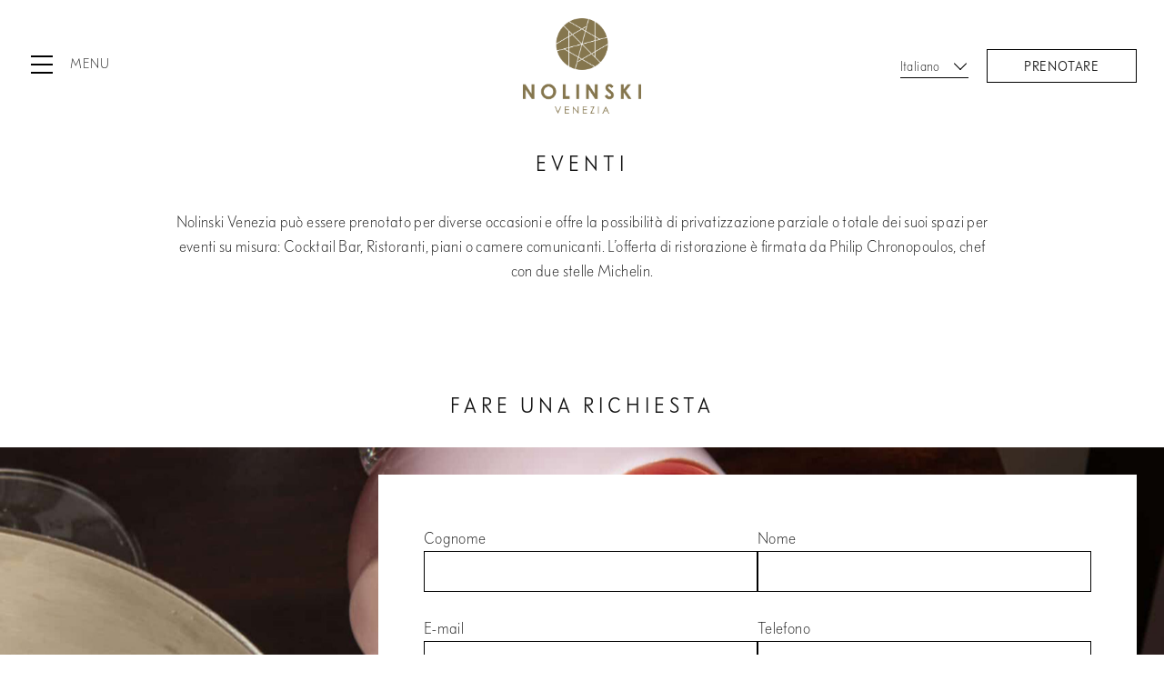

--- FILE ---
content_type: text/html; charset=UTF-8
request_url: https://nolinskivenezia.com/it/eventi-privatizzazione/
body_size: 13207
content:
<!doctype html>
<html lang="it-IT">
	<head>
		<meta charset="UTF-8">
		<title>Privatizzazione hotel di lusso a Venezia - Luogo a 5 stelle, unico!</title>
		<meta http-equiv="X-UA-Compatible" content="IE=edge,chrome=1">
		<meta name="viewport" content="width=device-width, initial-scale=1.0">
		<meta name='robots' content='index, follow, max-image-preview:large, max-snippet:-1, max-video-preview:-1' />
<link rel="alternate" hreflang="en" href="https://nolinskivenezia.com/en/events-privatization/" />
<link rel="alternate" hreflang="fr" href="https://nolinskivenezia.com/evenementiel-privatisation/" />
<link rel="alternate" hreflang="it" href="https://nolinskivenezia.com/it/eventi-privatizzazione/" />
<link rel="alternate" hreflang="x-default" href="https://nolinskivenezia.com/evenementiel-privatisation/" />

	<!-- This site is optimized with the Yoast SEO plugin v26.8 - https://yoast.com/product/yoast-seo-wordpress/ -->
	<meta name="description" content="Nolinski Venezia - Nuovo hotel 5 stelle lusso a Venezia - Privatizzate un luogo unico e magico per un evento. Servizi su misura: prenota ora!" />
	<link rel="canonical" href="https://nolinskivenezia.com/it/eventi-privatizzazione/" />
	<meta property="og:locale" content="it_IT" />
	<meta property="og:type" content="article" />
	<meta property="og:title" content="Privatizzazione hotel di lusso a Venezia - Luogo a 5 stelle, unico!" />
	<meta property="og:description" content="Nolinski Venezia - Nuovo hotel 5 stelle lusso a Venezia - Privatizzate un luogo unico e magico per un evento. Servizi su misura: prenota ora!" />
	<meta property="og:url" content="https://nolinskivenezia.com/it/eventi-privatizzazione/" />
	<meta property="og:site_name" content="Nolinski Venezia" />
	<meta property="article:modified_time" content="2023-04-19T14:16:50+00:00" />
	<meta name="twitter:card" content="summary_large_image" />
	<script type="application/ld+json" class="yoast-schema-graph">{"@context":"https://schema.org","@graph":[{"@type":"WebPage","@id":"https://nolinskivenezia.com/it/eventi-privatizzazione/","url":"https://nolinskivenezia.com/it/eventi-privatizzazione/","name":"Privatizzazione hotel di lusso a Venezia - Luogo a 5 stelle, unico!","isPartOf":{"@id":"https://nolinskivenezia.com/#website"},"datePublished":"2023-04-18T13:15:53+00:00","dateModified":"2023-04-19T14:16:50+00:00","description":"Nolinski Venezia - Nuovo hotel 5 stelle lusso a Venezia - Privatizzate un luogo unico e magico per un evento. Servizi su misura: prenota ora!","breadcrumb":{"@id":"https://nolinskivenezia.com/it/eventi-privatizzazione/#breadcrumb"},"inLanguage":"it-IT","potentialAction":[{"@type":"ReadAction","target":["https://nolinskivenezia.com/it/eventi-privatizzazione/"]}]},{"@type":"BreadcrumbList","@id":"https://nolinskivenezia.com/it/eventi-privatizzazione/#breadcrumb","itemListElement":[{"@type":"ListItem","position":1,"name":"Accueil","item":"https://nolinskivenezia.com/it/"},{"@type":"ListItem","position":2,"name":"Eventi"}]},{"@type":"WebSite","@id":"https://nolinskivenezia.com/#website","url":"https://nolinskivenezia.com/","name":"Nolinski Venezia","description":"Hôtel 5 étoiles à Venise, Italie","potentialAction":[{"@type":"SearchAction","target":{"@type":"EntryPoint","urlTemplate":"https://nolinskivenezia.com/?s={search_term_string}"},"query-input":{"@type":"PropertyValueSpecification","valueRequired":true,"valueName":"search_term_string"}}],"inLanguage":"it-IT"}]}</script>
	<!-- / Yoast SEO plugin. -->


<link rel='dns-prefetch' href='//cdnjs.cloudflare.com' />
<link rel="alternate" title="oEmbed (JSON)" type="application/json+oembed" href="https://nolinskivenezia.com/it/wp-json/oembed/1.0/embed?url=https%3A%2F%2Fnolinskivenezia.com%2Fit%2Feventi-privatizzazione%2F" />
<link rel="alternate" title="oEmbed (XML)" type="text/xml+oembed" href="https://nolinskivenezia.com/it/wp-json/oembed/1.0/embed?url=https%3A%2F%2Fnolinskivenezia.com%2Fit%2Feventi-privatizzazione%2F&#038;format=xml" />
<style id='wp-img-auto-sizes-contain-inline-css' type='text/css'>
img:is([sizes=auto i],[sizes^="auto," i]){contain-intrinsic-size:3000px 1500px}
/*# sourceURL=wp-img-auto-sizes-contain-inline-css */
</style>
<style id='wp-emoji-styles-inline-css' type='text/css'>

	img.wp-smiley, img.emoji {
		display: inline !important;
		border: none !important;
		box-shadow: none !important;
		height: 1em !important;
		width: 1em !important;
		margin: 0 0.07em !important;
		vertical-align: -0.1em !important;
		background: none !important;
		padding: 0 !important;
	}
/*# sourceURL=wp-emoji-styles-inline-css */
</style>
<link rel='stylesheet' id='wp-block-library-css' href='https://nolinskivenezia.com/wp-includes/css/dist/block-library/style.min.css?ver=ac5ba96980604c8bf208c29bbc20393b' media='all' />
<style id='global-styles-inline-css' type='text/css'>
:root{--wp--preset--aspect-ratio--square: 1;--wp--preset--aspect-ratio--4-3: 4/3;--wp--preset--aspect-ratio--3-4: 3/4;--wp--preset--aspect-ratio--3-2: 3/2;--wp--preset--aspect-ratio--2-3: 2/3;--wp--preset--aspect-ratio--16-9: 16/9;--wp--preset--aspect-ratio--9-16: 9/16;--wp--preset--color--black: #000000;--wp--preset--color--cyan-bluish-gray: #abb8c3;--wp--preset--color--white: #ffffff;--wp--preset--color--pale-pink: #f78da7;--wp--preset--color--vivid-red: #cf2e2e;--wp--preset--color--luminous-vivid-orange: #ff6900;--wp--preset--color--luminous-vivid-amber: #fcb900;--wp--preset--color--light-green-cyan: #7bdcb5;--wp--preset--color--vivid-green-cyan: #00d084;--wp--preset--color--pale-cyan-blue: #8ed1fc;--wp--preset--color--vivid-cyan-blue: #0693e3;--wp--preset--color--vivid-purple: #9b51e0;--wp--preset--gradient--vivid-cyan-blue-to-vivid-purple: linear-gradient(135deg,rgb(6,147,227) 0%,rgb(155,81,224) 100%);--wp--preset--gradient--light-green-cyan-to-vivid-green-cyan: linear-gradient(135deg,rgb(122,220,180) 0%,rgb(0,208,130) 100%);--wp--preset--gradient--luminous-vivid-amber-to-luminous-vivid-orange: linear-gradient(135deg,rgb(252,185,0) 0%,rgb(255,105,0) 100%);--wp--preset--gradient--luminous-vivid-orange-to-vivid-red: linear-gradient(135deg,rgb(255,105,0) 0%,rgb(207,46,46) 100%);--wp--preset--gradient--very-light-gray-to-cyan-bluish-gray: linear-gradient(135deg,rgb(238,238,238) 0%,rgb(169,184,195) 100%);--wp--preset--gradient--cool-to-warm-spectrum: linear-gradient(135deg,rgb(74,234,220) 0%,rgb(151,120,209) 20%,rgb(207,42,186) 40%,rgb(238,44,130) 60%,rgb(251,105,98) 80%,rgb(254,248,76) 100%);--wp--preset--gradient--blush-light-purple: linear-gradient(135deg,rgb(255,206,236) 0%,rgb(152,150,240) 100%);--wp--preset--gradient--blush-bordeaux: linear-gradient(135deg,rgb(254,205,165) 0%,rgb(254,45,45) 50%,rgb(107,0,62) 100%);--wp--preset--gradient--luminous-dusk: linear-gradient(135deg,rgb(255,203,112) 0%,rgb(199,81,192) 50%,rgb(65,88,208) 100%);--wp--preset--gradient--pale-ocean: linear-gradient(135deg,rgb(255,245,203) 0%,rgb(182,227,212) 50%,rgb(51,167,181) 100%);--wp--preset--gradient--electric-grass: linear-gradient(135deg,rgb(202,248,128) 0%,rgb(113,206,126) 100%);--wp--preset--gradient--midnight: linear-gradient(135deg,rgb(2,3,129) 0%,rgb(40,116,252) 100%);--wp--preset--font-size--small: 13px;--wp--preset--font-size--medium: 20px;--wp--preset--font-size--large: 36px;--wp--preset--font-size--x-large: 42px;--wp--preset--spacing--20: 0.44rem;--wp--preset--spacing--30: 0.67rem;--wp--preset--spacing--40: 1rem;--wp--preset--spacing--50: 1.5rem;--wp--preset--spacing--60: 2.25rem;--wp--preset--spacing--70: 3.38rem;--wp--preset--spacing--80: 5.06rem;--wp--preset--shadow--natural: 6px 6px 9px rgba(0, 0, 0, 0.2);--wp--preset--shadow--deep: 12px 12px 50px rgba(0, 0, 0, 0.4);--wp--preset--shadow--sharp: 6px 6px 0px rgba(0, 0, 0, 0.2);--wp--preset--shadow--outlined: 6px 6px 0px -3px rgb(255, 255, 255), 6px 6px rgb(0, 0, 0);--wp--preset--shadow--crisp: 6px 6px 0px rgb(0, 0, 0);}:where(.is-layout-flex){gap: 0.5em;}:where(.is-layout-grid){gap: 0.5em;}body .is-layout-flex{display: flex;}.is-layout-flex{flex-wrap: wrap;align-items: center;}.is-layout-flex > :is(*, div){margin: 0;}body .is-layout-grid{display: grid;}.is-layout-grid > :is(*, div){margin: 0;}:where(.wp-block-columns.is-layout-flex){gap: 2em;}:where(.wp-block-columns.is-layout-grid){gap: 2em;}:where(.wp-block-post-template.is-layout-flex){gap: 1.25em;}:where(.wp-block-post-template.is-layout-grid){gap: 1.25em;}.has-black-color{color: var(--wp--preset--color--black) !important;}.has-cyan-bluish-gray-color{color: var(--wp--preset--color--cyan-bluish-gray) !important;}.has-white-color{color: var(--wp--preset--color--white) !important;}.has-pale-pink-color{color: var(--wp--preset--color--pale-pink) !important;}.has-vivid-red-color{color: var(--wp--preset--color--vivid-red) !important;}.has-luminous-vivid-orange-color{color: var(--wp--preset--color--luminous-vivid-orange) !important;}.has-luminous-vivid-amber-color{color: var(--wp--preset--color--luminous-vivid-amber) !important;}.has-light-green-cyan-color{color: var(--wp--preset--color--light-green-cyan) !important;}.has-vivid-green-cyan-color{color: var(--wp--preset--color--vivid-green-cyan) !important;}.has-pale-cyan-blue-color{color: var(--wp--preset--color--pale-cyan-blue) !important;}.has-vivid-cyan-blue-color{color: var(--wp--preset--color--vivid-cyan-blue) !important;}.has-vivid-purple-color{color: var(--wp--preset--color--vivid-purple) !important;}.has-black-background-color{background-color: var(--wp--preset--color--black) !important;}.has-cyan-bluish-gray-background-color{background-color: var(--wp--preset--color--cyan-bluish-gray) !important;}.has-white-background-color{background-color: var(--wp--preset--color--white) !important;}.has-pale-pink-background-color{background-color: var(--wp--preset--color--pale-pink) !important;}.has-vivid-red-background-color{background-color: var(--wp--preset--color--vivid-red) !important;}.has-luminous-vivid-orange-background-color{background-color: var(--wp--preset--color--luminous-vivid-orange) !important;}.has-luminous-vivid-amber-background-color{background-color: var(--wp--preset--color--luminous-vivid-amber) !important;}.has-light-green-cyan-background-color{background-color: var(--wp--preset--color--light-green-cyan) !important;}.has-vivid-green-cyan-background-color{background-color: var(--wp--preset--color--vivid-green-cyan) !important;}.has-pale-cyan-blue-background-color{background-color: var(--wp--preset--color--pale-cyan-blue) !important;}.has-vivid-cyan-blue-background-color{background-color: var(--wp--preset--color--vivid-cyan-blue) !important;}.has-vivid-purple-background-color{background-color: var(--wp--preset--color--vivid-purple) !important;}.has-black-border-color{border-color: var(--wp--preset--color--black) !important;}.has-cyan-bluish-gray-border-color{border-color: var(--wp--preset--color--cyan-bluish-gray) !important;}.has-white-border-color{border-color: var(--wp--preset--color--white) !important;}.has-pale-pink-border-color{border-color: var(--wp--preset--color--pale-pink) !important;}.has-vivid-red-border-color{border-color: var(--wp--preset--color--vivid-red) !important;}.has-luminous-vivid-orange-border-color{border-color: var(--wp--preset--color--luminous-vivid-orange) !important;}.has-luminous-vivid-amber-border-color{border-color: var(--wp--preset--color--luminous-vivid-amber) !important;}.has-light-green-cyan-border-color{border-color: var(--wp--preset--color--light-green-cyan) !important;}.has-vivid-green-cyan-border-color{border-color: var(--wp--preset--color--vivid-green-cyan) !important;}.has-pale-cyan-blue-border-color{border-color: var(--wp--preset--color--pale-cyan-blue) !important;}.has-vivid-cyan-blue-border-color{border-color: var(--wp--preset--color--vivid-cyan-blue) !important;}.has-vivid-purple-border-color{border-color: var(--wp--preset--color--vivid-purple) !important;}.has-vivid-cyan-blue-to-vivid-purple-gradient-background{background: var(--wp--preset--gradient--vivid-cyan-blue-to-vivid-purple) !important;}.has-light-green-cyan-to-vivid-green-cyan-gradient-background{background: var(--wp--preset--gradient--light-green-cyan-to-vivid-green-cyan) !important;}.has-luminous-vivid-amber-to-luminous-vivid-orange-gradient-background{background: var(--wp--preset--gradient--luminous-vivid-amber-to-luminous-vivid-orange) !important;}.has-luminous-vivid-orange-to-vivid-red-gradient-background{background: var(--wp--preset--gradient--luminous-vivid-orange-to-vivid-red) !important;}.has-very-light-gray-to-cyan-bluish-gray-gradient-background{background: var(--wp--preset--gradient--very-light-gray-to-cyan-bluish-gray) !important;}.has-cool-to-warm-spectrum-gradient-background{background: var(--wp--preset--gradient--cool-to-warm-spectrum) !important;}.has-blush-light-purple-gradient-background{background: var(--wp--preset--gradient--blush-light-purple) !important;}.has-blush-bordeaux-gradient-background{background: var(--wp--preset--gradient--blush-bordeaux) !important;}.has-luminous-dusk-gradient-background{background: var(--wp--preset--gradient--luminous-dusk) !important;}.has-pale-ocean-gradient-background{background: var(--wp--preset--gradient--pale-ocean) !important;}.has-electric-grass-gradient-background{background: var(--wp--preset--gradient--electric-grass) !important;}.has-midnight-gradient-background{background: var(--wp--preset--gradient--midnight) !important;}.has-small-font-size{font-size: var(--wp--preset--font-size--small) !important;}.has-medium-font-size{font-size: var(--wp--preset--font-size--medium) !important;}.has-large-font-size{font-size: var(--wp--preset--font-size--large) !important;}.has-x-large-font-size{font-size: var(--wp--preset--font-size--x-large) !important;}
/*# sourceURL=global-styles-inline-css */
</style>

<style id='classic-theme-styles-inline-css' type='text/css'>
/*! This file is auto-generated */
.wp-block-button__link{color:#fff;background-color:#32373c;border-radius:9999px;box-shadow:none;text-decoration:none;padding:calc(.667em + 2px) calc(1.333em + 2px);font-size:1.125em}.wp-block-file__button{background:#32373c;color:#fff;text-decoration:none}
/*# sourceURL=/wp-includes/css/classic-themes.min.css */
</style>
<link rel='stylesheet' id='contact-form-7-css' href='https://nolinskivenezia.com/wp-content/plugins/contact-form-7/includes/css/styles.css?ver=6.1.4' media='all' />
<link rel='stylesheet' id='popin-plugin-css' href='https://nolinskivenezia.com/wp-content/plugins/popin-custom/popin.css?ver=1.0.0' media='all' />
<link rel='stylesheet' id='wpml-legacy-dropdown-0-css' href='https://nolinskivenezia.com/wp-content/plugins/sitepress-multilingual-cms/templates/language-switchers/legacy-dropdown/style.min.css?ver=1' media='all' />
<link rel='stylesheet' id='normalize-css' href='https://nolinskivenezia.com/wp-content/themes/base/css/normalize.min.css?ver=2.1.3' media='all' />
<link rel='stylesheet' id='main-css' href='https://nolinskivenezia.com/wp-content/themes/base/css/main.css?ver=ac5ba96980604c8bf208c29bbc20393b' media='all' />
<link rel='stylesheet' id='override-css' href='https://nolinskivenezia.com/wp-content/themes/base/css/override.css?ver=ac5ba96980604c8bf208c29bbc20393b' media='all' />
<script type="text/javascript" src="https://nolinskivenezia.com/wp-includes/js/jquery/jquery.min.js?ver=3.7.1" id="jquery-core-js"></script>
<script type="text/javascript" src="https://nolinskivenezia.com/wp-includes/js/jquery/jquery-migrate.min.js?ver=3.4.1" id="jquery-migrate-js"></script>
<script type="text/javascript" src="https://cdnjs.cloudflare.com/ajax/libs/wow/1.1.2/wow.min.js?ver=1.0.0" id="wow-js"></script>
<script type="text/javascript" src="https://cdnjs.cloudflare.com/ajax/libs/jquery.touchswipe/1.6.19/jquery.touchSwipe.min.js?ver=1.0.0" id="j-js"></script>
<script type="text/javascript" src="https://nolinskivenezia.com/wp-content/themes/base/js/main.min.js?ver=1.0.5" id="main-js"></script>
<script type="text/javascript" src="https://nolinskivenezia.com/wp-content/plugins/popin-custom/script.js?ver=ac5ba96980604c8bf208c29bbc20393b" id="popin-script-js"></script>
<script type="text/javascript" src="https://nolinskivenezia.com/wp-content/plugins/sitepress-multilingual-cms/templates/language-switchers/legacy-dropdown/script.min.js?ver=1" id="wpml-legacy-dropdown-0-js"></script>
<link rel="https://api.w.org/" href="https://nolinskivenezia.com/it/wp-json/" /><link rel="alternate" title="JSON" type="application/json" href="https://nolinskivenezia.com/it/wp-json/wp/v2/pages/714" /><script type="text/javascript">
(function(url){
	if(/(?:Chrome\/26\.0\.1410\.63 Safari\/537\.31|WordfenceTestMonBot)/.test(navigator.userAgent)){ return; }
	var addEvent = function(evt, handler) {
		if (window.addEventListener) {
			document.addEventListener(evt, handler, false);
		} else if (window.attachEvent) {
			document.attachEvent('on' + evt, handler);
		}
	};
	var removeEvent = function(evt, handler) {
		if (window.removeEventListener) {
			document.removeEventListener(evt, handler, false);
		} else if (window.detachEvent) {
			document.detachEvent('on' + evt, handler);
		}
	};
	var evts = 'contextmenu dblclick drag dragend dragenter dragleave dragover dragstart drop keydown keypress keyup mousedown mousemove mouseout mouseover mouseup mousewheel scroll'.split(' ');
	var logHuman = function() {
		if (window.wfLogHumanRan) { return; }
		window.wfLogHumanRan = true;
		var wfscr = document.createElement('script');
		wfscr.type = 'text/javascript';
		wfscr.async = true;
		wfscr.src = url + '&r=' + Math.random();
		(document.getElementsByTagName('head')[0]||document.getElementsByTagName('body')[0]).appendChild(wfscr);
		for (var i = 0; i < evts.length; i++) {
			removeEvent(evts[i], logHuman);
		}
	};
	for (var i = 0; i < evts.length; i++) {
		addEvent(evts[i], logHuman);
	}
})('//nolinskivenezia.com/it/?wordfence_lh=1&hid=AAE31DC728DDC601B604746575B2CE5C');
</script><meta name="generator" content="WPML ver:4.8.6 stt:1,4,27;" />
<link rel="icon" href="https://nolinskivenezia.com/wp-content/uploads/sites/3/2023/02/cropped-favicon-32x32.png" sizes="32x32" />
<link rel="icon" href="https://nolinskivenezia.com/wp-content/uploads/sites/3/2023/02/cropped-favicon-192x192.png" sizes="192x192" />
<link rel="apple-touch-icon" href="https://nolinskivenezia.com/wp-content/uploads/sites/3/2023/02/cropped-favicon-180x180.png" />
<meta name="msapplication-TileImage" content="https://nolinskivenezia.com/wp-content/uploads/sites/3/2023/02/cropped-favicon-270x270.png" />
		<style type="text/css" id="wp-custom-css">
			.footer_copy img.handicap {
  vertical-align: top;
  margin-left: 55px;
}

.footer_copy img.smoking {
  vertical-align: top;
  margin-left: 5px;
}


.grecaptcha-badge {
    visibility: collapse !important;
}

.bloc_double_entree .entree {
   
    min-height: 275px;
	    margin-top: 0px;
	margin-bottom: 40px;
   
}
		</style>
				        <meta name="facebook-domain-verification" content="btt18ahb91flzkf2escyg47u8akh7h" /> 
		<!-- Google Tag Manager -->
<script>(function(w,d,s,l,i){w[l]=w[l]||[];w[l].push({'gtm.start':
new Date().getTime(),event:'gtm.js'});var f=d.getElementsByTagName(s)[0],
j=d.createElement(s),dl=l!='dataLayer'?'&l='+l:'';j.async=true;j.src=
'https://www.googletagmanager.com/gtm.js?id='+i+dl;f.parentNode.insertBefore(j,f);
})(window,document,'script','dataLayer','GTM-MW3NH25');</script>
<!-- End Google Tag Manager -->	</head>
	<body class="wp-singular page-template-default page page-id-714 wp-theme-base">
	<!-- Google Tag Manager (noscript) -->
<noscript><iframe src="https://www.googletagmanager.com/ns.html?id=GTM-MW3NH25"
height="0" width="0" style="display:none;visibility:hidden"></iframe></noscript>
<!-- End Google Tag Manager (noscript) -->		<!-- header -->
		<header class="animated fadeInDown header-main">
			<div>
				<p class="open-menu">
					<span><span></span></span> <span>Menu</span>
				</p>
			</div>
			<div class="logo">
										<a href="https://nolinskivenezia.com/it/">
							<img src="https://nolinskivenezia.com/wp-content/uploads/sites/3/2025/05/logo_nolinski_venezia_gold.png" alt="logo nolinski venezia gold" />
						</a>
							</div>
			<div class="header_droite">
				
<div
	 class="wpml-ls-statics-shortcode_actions wpml-ls wpml-ls-legacy-dropdown js-wpml-ls-legacy-dropdown">
	<ul role="menu">

		<li role="none" tabindex="0" class="wpml-ls-slot-shortcode_actions wpml-ls-item wpml-ls-item-it wpml-ls-current-language wpml-ls-last-item wpml-ls-item-legacy-dropdown">
			<a href="#" class="js-wpml-ls-item-toggle wpml-ls-item-toggle" role="menuitem" title="Passa a Italiano">
                <span class="wpml-ls-native" role="menuitem">Italiano</span></a>

			<ul class="wpml-ls-sub-menu" role="menu">
				
					<li class="wpml-ls-slot-shortcode_actions wpml-ls-item wpml-ls-item-en wpml-ls-first-item" role="none">
						<a href="https://nolinskivenezia.com/en/events-privatization/" class="wpml-ls-link" role="menuitem" aria-label="Passa a English" title="Passa a English">
                            <span class="wpml-ls-native" lang="en">English</span></a>
					</li>

				
					<li class="wpml-ls-slot-shortcode_actions wpml-ls-item wpml-ls-item-fr" role="none">
						<a href="https://nolinskivenezia.com/evenementiel-privatisation/" class="wpml-ls-link" role="menuitem" aria-label="Passa a Français" title="Passa a Français">
                            <span class="wpml-ls-native" lang="fr">Français</span></a>
					</li>

							</ul>

		</li>

	</ul>
</div>
								<div class="book">
					<span class="button openBook">Prenotare</span>
					<div class="sub">
																					<a class="button" href="https://reservations.nolinskivenezia.com/it/book/dates-of-stay?domain=nolinskivenezia.com#/guestsandrooms" target="_blank">Albergo</a>
																												<a class="button" href="https://www.sevenrooms.com/reservations/nolinskiveneziailcaffe?venues=brachlerestaurant,sinnerlerestaurant,nolinskiparislerestaurant,palaisroyalrestaurantparis,nolinskiveneziailcaffe,palaisroyalvenezia" target="_blank">Ristoranti</a>
																		</div>
				</div>
							</div>
		</header>

				<div class="book book-mobile">
			<span class="button openBook">Prenotare</span>
			<div class="sub">
															<a class="button" href="https://reservations.nolinskivenezia.com/it/book/dates-of-stay?domain=nolinskivenezia.com#/guestsandrooms" target="_blank">Albergo</a>
																				<a class="button" href="https://www.sevenrooms.com/reservations/nolinskiveneziailcaffe?venues=brachlerestaurant,sinnerlerestaurant,nolinskiparislerestaurant,palaisroyalrestaurantparis,nolinskiveneziailcaffe,palaisroyalvenezia" target="_blank">Ristoranti</a>
												</div>
		</div>
				
		<div class="main-menu">
			<span class="close-menu"></span>
			<div class="logo">
										<a href="https://nolinskivenezia.com/it/">
							<img src="https://nolinskivenezia.com/wp-content/uploads/sites/3/2025/05/logo_nolinski_venezia_gold.png" alt="logo nolinski venezia gold" />
						</a>
							</div>
			<nav class="nav">
									<a class="min back" href="https://www.nolinskihotels.com/" target="_blank">Destinations</a>
								<ul id="menu-menu-principal-italien" class="menu"><li id="menu-item-1281" class="menu-item menu-item-type-custom menu-item-object-custom menu-item-has-children menu-item-1281"><a href="https://nolinskihotels.com/en/">Le nostre destinazioni<figure> <img src="https://nolinskivenezia.com/wp-content/uploads/sites/3/2023/04/nolinski-venezia.jpg" alt="nolinski venezia" /> <figcaption>A pochi canali da San Marco e La Fenice si trova il Nolinski Venezia, 5 stelle.</figcaption> </figure></a>
<ul class="sub-menu">
	<li id="menu-item-1280" class="menu-item menu-item-type-post_type menu-item-object-page menu-item-home menu-item-1280"><a href="https://nolinskivenezia.com/it/">Venise<figure> <img src="https://nolinskivenezia.com/wp-content/uploads/sites/3/2023/04/nolinski-venezia.jpg" alt="nolinski venezia" /> <figcaption>A pochi canali da San Marco e La Fenice si trova il Nolinski Venezia, 5 stelle.</figcaption> </figure></a></li>
	<li id="menu-item-1285" class="menu-item menu-item-type-custom menu-item-object-custom menu-item-1285"><a target="_blank" href="https://nolinskiparis.com/">Paris<figure> <img src="https://nolinskivenezia.com/wp-content/uploads/sites/3/2023/04/Accueil-Nolinski-Paris-640x640.png" alt="" /> <figcaption>A pochi isolati dalla Comédie Française e dal Louvre, un luogo d&#8217;arte e di vita francese è in fermento: il Nolinski.</figcaption> </figure></a></li>
</ul>
</li>
<li id="menu-item-1338" class="menu-item menu-item-type-post_type menu-item-object-page menu-item-has-children menu-item-1338"><a href="https://nolinskivenezia.com/it/camere-suite/">Hotel<figure> <img src="https://nolinskivenezia.com/wp-content/uploads/sites/3/2023/04/Chambre-Nolinski.png" alt="Chambre Nolinski" /> <figcaption>“Un’atmosfera sontuosa, finestre e terrazze si affacciano sul cuore di Venezia.”</figcaption> </figure></a>
<ul class="sub-menu">
	<li id="menu-item-3038" class="menu-item menu-item-type-post_type menu-item-object-page menu-item-3038"><a href="https://nolinskivenezia.com/it/camere-suite/">Camere &amp; Suite<figure> <img src="https://nolinskivenezia.com/wp-content/uploads/sites/3/2023/04/nolinski-chmabre-hotel-640x640.jpg" alt="nolinski chambre hotel" /> <figcaption>Lusso eccezionale, con finestre e terrazze che si affacciano sul cuore di Venezia</figcaption> </figure></a></li>
	<li id="menu-item-2520" class="menu-item menu-item-type-post_type menu-item-object-page menu-item-2520"><a href="https://nolinskivenezia.com/it/concierge/">Concierge<figure> <img src="https://nolinskivenezia.com/wp-content/uploads/sites/3/2023/05/04-Nolinski-Venise-hotel-luxe-venise-e1729003079372.jpg" alt="" /> <figcaption>Vivere un’esperienza di viaggio senza stress</figcaption> </figure></a></li>
	<li id="menu-item-1287" class="menu-item menu-item-type-post_type menu-item-object-page menu-item-1287"><a href="https://nolinskivenezia.com/it/servizi/">Servizi<figure> <img src="https://nolinskivenezia.com/wp-content/uploads/sites/3/2023/04/Salon-chambre-Nolinski.png" alt="" /> <figcaption>Dalla colazione in camera al tour in limousine, tutto il personale del Nolinski farà prova di abilità per creare un’indimenticabile soggiorno su misura.</figcaption> </figure></a></li>
</ul>
</li>
<li id="menu-item-1322" class="menu-item menu-item-type-post_type menu-item-object-page menu-item-1322"><a href="https://nolinskivenezia.com/it/il-concetto-hotel-lusso-5-stelle/">Il concetto<figure> <img src="https://nolinskivenezia.com/wp-content/uploads/sites/3/2023/05/02-Nolinski-Venise-hotel-luxe-venise.jpg" alt="" /> <figcaption>In armonia con la città, le 43 camere di cui 13 suite, insieme alla Spa di ispirazione ottomana offrono un’oasi di pace e un soggiorno straordinario, sospeso nel tempo.</figcaption> </figure></a></li>
<li id="menu-item-1288" class="menu-item menu-item-type-post_type menu-item-object-page menu-item-has-children menu-item-1288"><a href="https://nolinskivenezia.com/it/ristorante/">Ristorante<figure> <img src="https://nolinskivenezia.com/wp-content/uploads/sites/3/2023/05/04-Palais-Royal-Restaurant-Nolinski-Venezia-Hotel-de-luxe-1.png" alt="" /> <figcaption>Lo spirito Nolinski è illustrato in un&#8217;offerta gastronomica singolare e plurale.</figcaption> </figure></a>
<ul class="sub-menu">
	<li id="menu-item-1290" class="menu-item menu-item-type-post_type menu-item-object-page menu-item-1290"><a href="https://nolinskivenezia.com/it/nolinski-il-caffe-ristorante/">Nolinski Il Caffè<figure> <img src="https://nolinskivenezia.com/wp-content/uploads/sites/3/2023/05/04-Il-Caffe-Nolinski-Venezia-Hotel-de-luxe-1-640x640.png" alt="" /> <figcaption>In un arredamento ispirato al Portego e alla Gondole Art, Il Caffè accoglie gli ospiti nella calma voluttuosa del suo patio dalla vegetazione rigogliosa.</figcaption> </figure></a></li>
</ul>
</li>
<li id="menu-item-1291" class="menu-item menu-item-type-post_type menu-item-object-page menu-item-1291"><a href="https://nolinskivenezia.com/it/cocktail-bar/">Cocktail bar<figure> <img src="https://nolinskivenezia.com/wp-content/uploads/sites/3/2023/05/03-Bar-a-cocktail-Nolinski-Venezia-Hotel-de-luxe.jpg" alt="03 Bar a cocktail Nolinski Venezia Hotel de luxe" /> <figcaption>Al terzo piano, il bar prolunga la prospettiva colonnata della Lobby.</figcaption> </figure></a></li>
<li id="menu-item-1857" class="menu-item menu-item-type-post_type menu-item-object-page menu-item-has-children menu-item-1857"><a href="https://nolinskivenezia.com/it/benessere/">Benessere<figure> <img src="https://nolinskivenezia.com/wp-content/uploads/sites/3/2023/04/nolinski-venezia-spa.jpg" alt="" /> <figcaption>La Spa di ispirazione ottomana e la vasca in mosaico oro con vista sui tetti veneziani offrono due fughe sensoriali fuori dal tempo. </figcaption> </figure></a>
<ul class="sub-menu">
	<li id="menu-item-3499" class="menu-item menu-item-type-post_type menu-item-object-page menu-item-3499"><a href="https://nolinskivenezia.com/it/spa-hotel-di-lusso/">Cabina trattamenti<figure> <img src="https://nolinskivenezia.com/wp-content/uploads/sites/3/2024/04/nolinskiveneziacabinespa©julienbenhamoud_Z9Z0209-640x640.jpg" alt="" /> <figcaption>Al terzo piano, la suite per trattamenti Nolinski offre una fuga sensoriale dal tempo in un elegante ambiente di ispirazione ottomana.</figcaption> </figure></a></li>
	<li id="menu-item-1797" class="menu-item menu-item-type-post_type menu-item-object-page menu-item-1797"><a href="https://nolinskivenezia.com/it/la-piscina/">La piscina<figure> <img src="https://nolinskivenezia.com/wp-content/uploads/sites/3/2023/04/nolinski-venezia-spa.jpg" alt="" /> <figcaption>Unico ed eccezionale per Venezia, lo specchio d’acqua regala una vista a 360° sui tetti e sui cieli della Serenissima per un’esperienza inedita.</figcaption> </figure></a></li>
</ul>
</li>
<li id="menu-item-3164" class="menu-item menu-item-type-post_type menu-item-object-page menu-item-3164"><a href="https://nolinskivenezia.com/it/immersione/">Immersione<figure> <img src="https://nolinskivenezia.com/wp-content/uploads/sites/3/2025/01/nolinskiveneziamassage©julienbenhamou_Z9Z0311-e1736356983328.jpg" alt="" /> <figcaption>La serie di trattamenti Nolinski by myBlend è un invito a intraprendere un viaggio sensoriale fuori dal tempo.</figcaption> </figure></a></li>
<li id="menu-item-1295" class="menu-item menu-item-type-post_type menu-item-object-page current-menu-item page_item page-item-714 current_page_item menu-item-1295"><a href="https://nolinskivenezia.com/it/eventi-privatizzazione/" aria-current="page">Eventi<figure> <img src="https://nolinskivenezia.com/wp-content/uploads/sites/3/2023/04/02-Junior-suire-superieure-Nolinski-Venise-45-gdelaubier-novembre-2022-hotel-suite-venise-1.jpg" alt="02 Junior suire superieure Nolinski Venise 45 gdelaubier novembre 2022 hotel suite venise 1" /> <figcaption>Il Nolinski è riservato a diverse occasioni e offre una privatizzazione parziale o totale dei suoi spazi.</figcaption> </figure></a></li>
<li id="menu-item-1293" class="menu-item menu-item-type-post_type menu-item-object-page menu-item-1293"><a href="https://nolinskivenezia.com/it/quartiere-storia-cosa-fare-visitare/">Accesso &#038; quartiere<figure> <img src="https://nolinskivenezia.com/wp-content/uploads/sites/3/2023/04/01-hotel-luxe-Nolinski-venezia-mathilde-scaled.jpg" alt="" /> <figcaption>A pochi canali da San Marco e da Palazzo Ducale, tra La Fenice e il vivace Canal Grande, si trova un’oasi di pace, un luogo d’arte e di vita eccezionale: il Nolinski. </figcaption> </figure></a></li>
<li id="menu-item-3272" class="menu-item menu-item-type-post_type menu-item-object-page menu-item-3272"><a href="https://nolinskivenezia.com/it/galleria/">Galleria<figure> <img src="https://nolinskivenezia.com/wp-content/uploads/sites/3/2023/04/Nolinski-Venezia-Chambre-Temoin-29-Guillaume-de-Laubier.jpg" alt="" /> <figcaption>Ogni spazio è unico, un invito nel cuore del Nolinski Venezia.</figcaption> </figure></a></li>
</ul>				<ul id="menu-menu-secondaire-italien" class="menu menu-second"><li id="menu-item-1308" class="menu-item menu-item-type-custom menu-item-object-custom menu-item-1308"><a href="https://boutique.evokcollection.com/en/">Negozio</a></li>
<li id="menu-item-1309" class="menu-item menu-item-type-custom menu-item-object-custom menu-item-1309"><a href="https://evokcollection.com/en/career/">Reclutamento</a></li>
<li id="menu-item-1310" class="menu-item menu-item-type-custom menu-item-object-custom menu-item-1310"><a href="https://evokcollection.com/en/csr/">CSR</a></li>
<li id="menu-item-1311" class="menu-item menu-item-type-custom menu-item-object-custom menu-item-1311"><a href="https://evokcollection.com/en/press/">Stampa</a></li>
<li id="menu-item-1317" class="menu-item menu-item-type-post_type menu-item-object-page menu-item-1317"><a href="https://nolinskivenezia.com/it/contattateci/">Contattateci</a></li>
<li id="menu-item-3287" class="menu-item menu-item-type-post_type menu-item-object-page menu-item-3287"><a href="https://nolinskivenezia.com/it/informativa-privacy/">Informativa Privacy</a></li>
<li id="menu-item-3288" class="menu-item menu-item-type-post_type menu-item-object-page menu-item-3288"><a href="https://nolinskivenezia.com/it/informazioni-legali/">Informazioni legali</a></li>
<li id="menu-item-3286" class="menu-item menu-item-type-post_type menu-item-object-page menu-item-3286"><a href="https://nolinskivenezia.com/it/termini-condizioni-dell-hotel/">Termini e condizioni</a></li>
</ul>										<p class="mention">un indirizzo di raccolta evok</p>
							</nav>	
		</div>
		<!-- /header -->  <main class="main">
                              <section class="bloc bloc_entete_slider media_bottom" id="">
    <div class="content_title">
                    <h1 class="wow fadeInUp title">Eventi</h1>
                                   <div class="wow fadeInUp"><p>Nolinski Venezia può essere prenotato per diverse occasioni e offre la possibilità di privatizzazione parziale o totale dei suoi spazi per eventi su misura: Cocktail Bar, Ristoranti, piani o camere comunicanti. L&#8217;offerta di ristorazione è firmata da Philip Chronopoulos, chef con due stelle Michelin.</p>
</div>
                    </div>
        </section>
                    <section class="bloc bloc_formulaire" id="">
    <div class="content_title">
                    <h2 class="wow fadeInUp title">Fare una richiesta</h2>
                            </div>
    <div class="wow fadeIn content" style="background-image:url(https://nolinskivenezia.com/wp-content/uploads/sites/3/2023/04/06-Chambre-classique-Nolinski-Venise-hotel-luxe-venise-1.jpg);">
        <div class="wow fadeInUp text">
                    </div>
        <div class="wow fadeInUp form">
                            
<div class="wpcf7 no-js" id="wpcf7-f691-p714-o1" lang="fr-FR" dir="ltr" data-wpcf7-id="691">
<div class="screen-reader-response"><p role="status" aria-live="polite" aria-atomic="true"></p> <ul></ul></div>
<form action="/it/eventi-privatizzazione/#wpcf7-f691-p714-o1" method="post" class="wpcf7-form init" aria-label="Formulaire de contact" novalidate="novalidate" data-status="init">
<fieldset class="hidden-fields-container"><input type="hidden" name="_wpcf7" value="691" /><input type="hidden" name="_wpcf7_version" value="6.1.4" /><input type="hidden" name="_wpcf7_locale" value="fr_FR" /><input type="hidden" name="_wpcf7_unit_tag" value="wpcf7-f691-p714-o1" /><input type="hidden" name="_wpcf7_container_post" value="714" /><input type="hidden" name="_wpcf7_posted_data_hash" value="" /><input type="hidden" name="_wpcf7_recaptcha_response" value="" />
</fieldset>
<div class="cols">
	<p><br />
<label>Cognome</label><span class="wpcf7-form-control-wrap" data-name="your-name"><input size="40" maxlength="400" class="wpcf7-form-control wpcf7-text wpcf7-validates-as-required" aria-required="true" aria-invalid="false" value="" type="text" name="your-name" /></span>
	</p>
	<p><br />
<label>Nome</label><span class="wpcf7-form-control-wrap" data-name="firstname"><input size="40" maxlength="400" class="wpcf7-form-control wpcf7-text wpcf7-validates-as-required" aria-required="true" aria-invalid="false" value="" type="text" name="firstname" /></span>
	</p>
</div>
<div class="cols">
	<p><br />
<label>E-mail</label><span class="wpcf7-form-control-wrap" data-name="your-email"><input size="40" maxlength="400" class="wpcf7-form-control wpcf7-email wpcf7-validates-as-required wpcf7-text wpcf7-validates-as-email" aria-required="true" aria-invalid="false" value="" type="email" name="your-email" /></span>
	</p>
	<p><br />
<label>Telefono</label><span class="wpcf7-form-control-wrap" data-name="tel"><input size="40" maxlength="400" class="wpcf7-form-control wpcf7-text wpcf7-validates-as-required" aria-required="true" aria-invalid="false" value="" type="text" name="tel" /></span>
	</p>
</div>
<p><br />
<label>Il suo messagio </label><span class="wpcf7-form-control-wrap" data-name="your-message"><textarea cols="40" rows="10" maxlength="2000" class="wpcf7-form-control wpcf7-textarea" aria-invalid="false" name="your-message"></textarea></span>
</p>
<p><span class="wpcf7-form-control-wrap" data-name="your-consent"><span class="wpcf7-form-control wpcf7-acceptance"><span class="wpcf7-list-item"><label><input type="checkbox" name="your-consent" value="1" aria-invalid="false" /><span class="wpcf7-list-item-label">Ho letto e accetto la <a href="../informativa-privacy/">Carta dei dati personali</a></span></label></span></span></span>
</p>
<p><br />
<input class="wpcf7-form-control wpcf7-submit has-spinner" type="submit" value="Inviare" />
</p><div class="wpcf7-response-output" aria-hidden="true"></div>
</form>
</div>
                    </div>
    </div>
</section>
                    <section class="bloc bloc_image_texte pos_dessus" id="">
    <div class="container">
                        <figure class="wow fadeInUp">
                    <img src="https://nolinskivenezia.com/wp-content/uploads/sites/3/2023/04/Galerie.png" alt="Galerie" />
                </figure>
                <div class="content">
                            <h2 class="wow fadeInUp title">Galleria</h2>
                                        <div class="wow fadeInUp"><p>Ogni spazio è unico, un invito al cuore di Nolinski Venezia.</p>
</div>
                                        <a class="wow fadeInUp link" href="https://nolinskivenezia.com/it/galleria/" target="_self">Per saperne di più</a>
                    </div>
    </div>
</section>
                    </main>
		<!-- footer -->
		<footer>
										<div class="footer_evok">
					<div class="content_title">
														<p class="wow fadeInUp title">Scopri gli altri indirizzi Evok&nbsp;Collection</p>
																				<p class="wow fadeInUp">Destinazioni singolari scelte con cura per immergersi nel cuore di un'atmosfera. Per sentire ogni vibrazione, questi indirizzi hanno il loro carattere, la loro arte di intrattenere e i loro codici.</p>
											</div>
					<div class="container">
					<p class='wow fadeInUp logos_list'><a target='_blank' href='https://evokcollection.com/'>										<img src="https://nolinskivenezia.com/wp-content/uploads/sites/3/2023/04/LOGO_EC_295U-1.svg" alt="" />
									</a><a target='_blank' href='https://nolinskihotels.com/'>										<img src="https://nolinskivenezia.com/wp-content/uploads/sites/3/2025/11/logo_nolinski.png" alt="logo nolinski" />
									</a><a target='_blank' href='https://www.brachhotels.com/'>										<img src="https://nolinskivenezia.com/wp-content/uploads/sites/3/2025/10/LOGO_BRACH_BB_2K25_GLOBAL.png" alt="LOGO BRACH BB 2K25 GLOBAL" />
									</a><a target='_blank' href='https://courdesvosges.com/'>										<img src="https://nolinskivenezia.com/wp-content/uploads/sites/3/2023/03/COUR-DES-VOSGES-PARIS-VCT-1.png" alt="" />
									</a></p>					</div>
				</div>
													<div class="content_title footer_newsletter">
												<p class="wow fadeInUp title">NEWSLETTER </p>
																	<p class="wow fadeInUp">Tenetevi aggiornati sulle ultime novità e sugli eventi di Nolinski</p>
																	<p class="wow fadeInUp"><span class="button openPopin">Iscriviti alla nostra newsletter</span></p>

												<aside class="popin">
							<div class="close"></div>
							<div class="content">
								<span class="close"></span>
								<div class="bowo-iframe-wrapper">
  
  
</div>							</div>
						</aside>
						
									</div>
												<div class="wow fadeInUp footer_links">
									<div class="footer_adresse active">
												<div>
														<p>Calle Larga XXII Marzo-S. Marco 2032<br />
30124 Venezia<br />
Tel: +39 0 414 062 459<br />
<a title="mailto:booking@nolinskivenezia.com" href="mailto:booking@nolinskivenezia.com">booking@nolinskivenezia.com</a></p>
												</div>
					</div>
													<div class="footer_adresse_menu">
														<p class="title_2">Collegamenti</p>
												<div>
						<ul id="menu-liens-italien" class="menu"><li id="menu-item-1312" class="menu-item menu-item-type-custom menu-item-object-custom menu-item-1312"><a target="_blank" href="https://boutique.evokcollection.com/en/">Negozio</a></li>
<li id="menu-item-1313" class="menu-item menu-item-type-post_type menu-item-object-page menu-item-1313"><a href="https://nolinskivenezia.com/it/galleria/">Galleria</a></li>
<li id="menu-item-1314" class="menu-item menu-item-type-custom menu-item-object-custom menu-item-1314"><a target="_blank" href="https://evokcollection.com/en/career/">Reclutamento</a></li>
<li id="menu-item-1315" class="menu-item menu-item-type-custom menu-item-object-custom menu-item-1315"><a target="_blank" href="https://evokcollection.com/en/csr/">CSR</a></li>
<li id="menu-item-2908" class="menu-item menu-item-type-custom menu-item-object-custom menu-item-2908"><a target="_blank" href="https://evokcollection.com/en/press/">Stampa</a></li>
</ul>						</div>
					</div>
													<div class="footer_adresse_menu">
														<p class="title_2">Indirizzi</p>
												<div>
						<ul id="menu-adresses-italien" class="menu"><li id="menu-item-2924" class="menu-item menu-item-type-custom menu-item-object-custom menu-item-2924"><a href="https://evokcollection.com/en/">Evok Collection</a></li>
<li id="menu-item-2926" class="menu-item menu-item-type-custom menu-item-object-custom menu-item-2926"><a href="https://brachparis.com/en/">Brach Paris</a></li>
<li id="menu-item-3197" class="menu-item menu-item-type-custom menu-item-object-custom menu-item-3197"><a href="https://brachmadrid.com/en/">Brach Madrid</a></li>
<li id="menu-item-2928" class="menu-item menu-item-type-custom menu-item-object-custom menu-item-2928"><a href="https://courdesvosges.com/en/">Cour des Vosges</a></li>
<li id="menu-item-2930" class="menu-item menu-item-type-custom menu-item-object-custom menu-item-2930"><a href="https://nolinskiparis.com/en/">Nolinski Paris</a></li>
</ul>						</div>
					</div>
													<div class="footer_adresse_menu">
														<p class="title_2">Sociale</p>
												<div>
						<ul id="menu-social-italien" class="menu"><li id="menu-item-1318" class="menu-item menu-item-type-custom menu-item-object-custom menu-item-1318"><a target="_blank" href="https://www.instagram.com/nolinskivenezia/">Instagram</a></li>
<li id="menu-item-1319" class="menu-item menu-item-type-custom menu-item-object-custom menu-item-1319"><a target="_blank" href="https://www.facebook.com/profile.php?id=100088502727257">Facebook</a></li>
<li id="menu-item-1320" class="menu-item menu-item-type-custom menu-item-object-custom menu-item-1320"><a target="_blank" href="https://www.linkedin.com/company/nolinski-venezia/">LinkedIn</a></li>
<li id="menu-item-1321" class="menu-item menu-item-type-custom menu-item-object-custom menu-item-1321"><a target="_blank" href="https://www.pinterest.fr/evokcollection/_created/">Pinterest</a></li>
<li id="menu-item-2870" class="menu-item menu-item-type-custom menu-item-object-custom menu-item-2870"><a href="https://www.youtube.com/watch?v=3IzuXLuOBnM">Youtube</a></li>
</ul>						</div>
					</div>
							</div>
						<ul id="menu-bas-footer-italien" class="wow fadeInUp footer_menu"><li id="menu-item-2637" class="menu-item menu-item-type-post_type menu-item-object-page menu-item-2637"><a href="https://nolinskivenezia.com/it/informativa-privacy/">Informativa Privacy</a></li>
<li id="menu-item-2638" class="menu-item menu-item-type-post_type menu-item-object-page menu-item-2638"><a href="https://nolinskivenezia.com/it/informazioni-legali/">Informazioni legali</a></li>
<li id="menu-item-3249" class="menu-item menu-item-type-post_type menu-item-object-page menu-item-3249"><a href="https://nolinskivenezia.com/it/termini-condizioni-dell-hotel/">Termini e condizioni</a></li>
</ul>							<div class="wow fadeInUp footer_images">
																		<a href="https://www.americanexpress.com/fr-fr/travel/discover/property/nolinski-venezia---evok-collection" target="_blank">
																				<figure>
									<img src="https://nolinskivenezia.com/wp-content/uploads/sites/3/2025/07/FHRlogo.JPG_copy-removebg-preview.png" alt="FHRlogo.JPG copy removebg preview" />
								</figure>
																		</a>
																								<a href="https://evokcollection.com/en/csr/" target="_blank">
																				<figure>
									<img src="https://nolinskivenezia.com/wp-content/uploads/sites/3/2024/09/green-globe-nolinski-venezia-certified.jpg" alt="" />
								</figure>
																		</a>
																								<a href="https://www.virtuoso.com/hotels/17903937/nolinski-venezia-evok-collection" target="_blank">
																				<figure>
									<img src="https://nolinskivenezia.com/wp-content/uploads/sites/3/2025/03/logo-virtuoso.png" alt="" />
								</figure>
																		</a>
															</div>
										<p class="wow fadeInUp footer_copy">
					Codes GDS : Sabre WV 397265 - Amadeus WV VCE963 - Apollo/Galileo WV H1435 - Worldspan WV VCE63 <img class="handicap" src="https://nolinskiparis.com/wp-content/uploads/2022/07/handicap.png" width="13" height="auto"> <img class="smoking" src="https://nolinskiparis.com/wp-content/uploads/2022/07/no-smoking.png" width="14" height="auto">				</p>
					</footer>

		<span class="totop" style="display: flex;">
			<svg width="32" height="33" viewBox="0 0 32 33" fill="none" xmlns="http://www.w3.org/2000/svg">
				<path d="M14.1318 17.5994C14.0069 17.4755 13.9077 17.328 13.84 17.1655C13.7723 17.003 13.7374 16.8288 13.7374 16.6528C13.7374 16.4767 13.7723 16.3025 13.84 16.14C13.9077 15.9775 14.0069 15.83 14.1318 15.7061L20.2518 9.59942C20.3768 9.47547 20.476 9.328 20.5437 9.16552C20.6114 9.00304 20.6462 8.82877 20.6462 8.65275C20.6462 8.47673 20.6114 8.30246 20.5437 8.13998C20.476 7.9775 20.3768 7.83003 20.2518 7.70608C20.002 7.45775 19.6641 7.31836 19.3118 7.31836C18.9596 7.31836 18.6217 7.45775 18.3718 7.70608L12.2518 13.8261C11.5028 14.5761 11.082 15.5927 11.082 16.6528C11.082 17.7128 11.5028 18.7294 12.2518 19.4794L18.3718 25.5994C18.6202 25.8457 18.9554 25.9846 19.3052 25.9861C19.4807 25.9871 19.6546 25.9535 19.8171 25.8871C19.9795 25.8208 20.1273 25.723 20.2518 25.5994C20.3768 25.4755 20.476 25.328 20.5437 25.1655C20.6114 25.003 20.6462 24.8288 20.6462 24.6528C20.6462 24.4767 20.6114 24.3025 20.5437 24.14C20.476 23.9775 20.3768 23.83 20.2518 23.7061L14.1318 17.5994Z" fill="#111"></path>
			</svg>
		</span>
		<!-- /footer -->
		<script type="speculationrules">
{"prefetch":[{"source":"document","where":{"and":[{"href_matches":"/it/*"},{"not":{"href_matches":["/wp-*.php","/wp-admin/*","/wp-content/uploads/sites/3/*","/wp-content/*","/wp-content/plugins/*","/wp-content/themes/base/*","/it/*\\?(.+)"]}},{"not":{"selector_matches":"a[rel~=\"nofollow\"]"}},{"not":{"selector_matches":".no-prefetch, .no-prefetch a"}}]},"eagerness":"conservative"}]}
</script>
<script type="text/javascript" src="https://nolinskivenezia.com/wp-includes/js/dist/hooks.min.js?ver=dd5603f07f9220ed27f1" id="wp-hooks-js"></script>
<script type="text/javascript" src="https://nolinskivenezia.com/wp-includes/js/dist/i18n.min.js?ver=c26c3dc7bed366793375" id="wp-i18n-js"></script>
<script type="text/javascript" id="wp-i18n-js-after">
/* <![CDATA[ */
wp.i18n.setLocaleData( { 'text direction\u0004ltr': [ 'ltr' ] } );
//# sourceURL=wp-i18n-js-after
/* ]]> */
</script>
<script type="text/javascript" src="https://nolinskivenezia.com/wp-content/plugins/contact-form-7/includes/swv/js/index.js?ver=6.1.4" id="swv-js"></script>
<script type="text/javascript" id="contact-form-7-js-translations">
/* <![CDATA[ */
( function( domain, translations ) {
	var localeData = translations.locale_data[ domain ] || translations.locale_data.messages;
	localeData[""].domain = domain;
	wp.i18n.setLocaleData( localeData, domain );
} )( "contact-form-7", {"translation-revision-date":"2026-01-14 20:31:08+0000","generator":"GlotPress\/4.0.3","domain":"messages","locale_data":{"messages":{"":{"domain":"messages","plural-forms":"nplurals=2; plural=n != 1;","lang":"it"},"This contact form is placed in the wrong place.":["Questo modulo di contatto \u00e8 posizionato nel posto sbagliato."],"Error:":["Errore:"]}},"comment":{"reference":"includes\/js\/index.js"}} );
//# sourceURL=contact-form-7-js-translations
/* ]]> */
</script>
<script type="text/javascript" id="contact-form-7-js-before">
/* <![CDATA[ */
var wpcf7 = {
    "api": {
        "root": "https:\/\/nolinskivenezia.com\/it\/wp-json\/",
        "namespace": "contact-form-7\/v1"
    },
    "cached": 1
};
//# sourceURL=contact-form-7-js-before
/* ]]> */
</script>
<script type="text/javascript" src="https://nolinskivenezia.com/wp-content/plugins/contact-form-7/includes/js/index.js?ver=6.1.4" id="contact-form-7-js"></script>
<script type="text/javascript" src="https://www.google.com/recaptcha/api.js?render=6LdrneQoAAAAADCbDvCu4WHP5cL7mMxOdTcAwInG&amp;ver=3.0" id="google-recaptcha-js"></script>
<script type="text/javascript" src="https://nolinskivenezia.com/wp-includes/js/dist/vendor/wp-polyfill.min.js?ver=3.15.0" id="wp-polyfill-js"></script>
<script type="text/javascript" id="wpcf7-recaptcha-js-before">
/* <![CDATA[ */
var wpcf7_recaptcha = {
    "sitekey": "6LdrneQoAAAAADCbDvCu4WHP5cL7mMxOdTcAwInG",
    "actions": {
        "homepage": "homepage",
        "contactform": "contactform"
    }
};
//# sourceURL=wpcf7-recaptcha-js-before
/* ]]> */
</script>
<script type="text/javascript" src="https://nolinskivenezia.com/wp-content/plugins/contact-form-7/modules/recaptcha/index.js?ver=6.1.4" id="wpcf7-recaptcha-js"></script>
<script id="wp-emoji-settings" type="application/json">
{"baseUrl":"https://s.w.org/images/core/emoji/17.0.2/72x72/","ext":".png","svgUrl":"https://s.w.org/images/core/emoji/17.0.2/svg/","svgExt":".svg","source":{"concatemoji":"https://nolinskivenezia.com/wp-includes/js/wp-emoji-release.min.js?ver=ac5ba96980604c8bf208c29bbc20393b"}}
</script>
<script type="module">
/* <![CDATA[ */
/*! This file is auto-generated */
const a=JSON.parse(document.getElementById("wp-emoji-settings").textContent),o=(window._wpemojiSettings=a,"wpEmojiSettingsSupports"),s=["flag","emoji"];function i(e){try{var t={supportTests:e,timestamp:(new Date).valueOf()};sessionStorage.setItem(o,JSON.stringify(t))}catch(e){}}function c(e,t,n){e.clearRect(0,0,e.canvas.width,e.canvas.height),e.fillText(t,0,0);t=new Uint32Array(e.getImageData(0,0,e.canvas.width,e.canvas.height).data);e.clearRect(0,0,e.canvas.width,e.canvas.height),e.fillText(n,0,0);const a=new Uint32Array(e.getImageData(0,0,e.canvas.width,e.canvas.height).data);return t.every((e,t)=>e===a[t])}function p(e,t){e.clearRect(0,0,e.canvas.width,e.canvas.height),e.fillText(t,0,0);var n=e.getImageData(16,16,1,1);for(let e=0;e<n.data.length;e++)if(0!==n.data[e])return!1;return!0}function u(e,t,n,a){switch(t){case"flag":return n(e,"\ud83c\udff3\ufe0f\u200d\u26a7\ufe0f","\ud83c\udff3\ufe0f\u200b\u26a7\ufe0f")?!1:!n(e,"\ud83c\udde8\ud83c\uddf6","\ud83c\udde8\u200b\ud83c\uddf6")&&!n(e,"\ud83c\udff4\udb40\udc67\udb40\udc62\udb40\udc65\udb40\udc6e\udb40\udc67\udb40\udc7f","\ud83c\udff4\u200b\udb40\udc67\u200b\udb40\udc62\u200b\udb40\udc65\u200b\udb40\udc6e\u200b\udb40\udc67\u200b\udb40\udc7f");case"emoji":return!a(e,"\ud83e\u1fac8")}return!1}function f(e,t,n,a){let r;const o=(r="undefined"!=typeof WorkerGlobalScope&&self instanceof WorkerGlobalScope?new OffscreenCanvas(300,150):document.createElement("canvas")).getContext("2d",{willReadFrequently:!0}),s=(o.textBaseline="top",o.font="600 32px Arial",{});return e.forEach(e=>{s[e]=t(o,e,n,a)}),s}function r(e){var t=document.createElement("script");t.src=e,t.defer=!0,document.head.appendChild(t)}a.supports={everything:!0,everythingExceptFlag:!0},new Promise(t=>{let n=function(){try{var e=JSON.parse(sessionStorage.getItem(o));if("object"==typeof e&&"number"==typeof e.timestamp&&(new Date).valueOf()<e.timestamp+604800&&"object"==typeof e.supportTests)return e.supportTests}catch(e){}return null}();if(!n){if("undefined"!=typeof Worker&&"undefined"!=typeof OffscreenCanvas&&"undefined"!=typeof URL&&URL.createObjectURL&&"undefined"!=typeof Blob)try{var e="postMessage("+f.toString()+"("+[JSON.stringify(s),u.toString(),c.toString(),p.toString()].join(",")+"));",a=new Blob([e],{type:"text/javascript"});const r=new Worker(URL.createObjectURL(a),{name:"wpTestEmojiSupports"});return void(r.onmessage=e=>{i(n=e.data),r.terminate(),t(n)})}catch(e){}i(n=f(s,u,c,p))}t(n)}).then(e=>{for(const n in e)a.supports[n]=e[n],a.supports.everything=a.supports.everything&&a.supports[n],"flag"!==n&&(a.supports.everythingExceptFlag=a.supports.everythingExceptFlag&&a.supports[n]);var t;a.supports.everythingExceptFlag=a.supports.everythingExceptFlag&&!a.supports.flag,a.supports.everything||((t=a.source||{}).concatemoji?r(t.concatemoji):t.wpemoji&&t.twemoji&&(r(t.twemoji),r(t.wpemoji)))});
//# sourceURL=https://nolinskivenezia.com/wp-includes/js/wp-emoji-loader.min.js
/* ]]> */
</script>
	</body>
</html>


--- FILE ---
content_type: text/html; charset=utf-8
request_url: https://www.google.com/recaptcha/api2/anchor?ar=1&k=6LdrneQoAAAAADCbDvCu4WHP5cL7mMxOdTcAwInG&co=aHR0cHM6Ly9ub2xpbnNraXZlbmV6aWEuY29tOjQ0Mw..&hl=en&v=PoyoqOPhxBO7pBk68S4YbpHZ&size=invisible&anchor-ms=20000&execute-ms=30000&cb=9zh6o4p1jr9v
body_size: 48659
content:
<!DOCTYPE HTML><html dir="ltr" lang="en"><head><meta http-equiv="Content-Type" content="text/html; charset=UTF-8">
<meta http-equiv="X-UA-Compatible" content="IE=edge">
<title>reCAPTCHA</title>
<style type="text/css">
/* cyrillic-ext */
@font-face {
  font-family: 'Roboto';
  font-style: normal;
  font-weight: 400;
  font-stretch: 100%;
  src: url(//fonts.gstatic.com/s/roboto/v48/KFO7CnqEu92Fr1ME7kSn66aGLdTylUAMa3GUBHMdazTgWw.woff2) format('woff2');
  unicode-range: U+0460-052F, U+1C80-1C8A, U+20B4, U+2DE0-2DFF, U+A640-A69F, U+FE2E-FE2F;
}
/* cyrillic */
@font-face {
  font-family: 'Roboto';
  font-style: normal;
  font-weight: 400;
  font-stretch: 100%;
  src: url(//fonts.gstatic.com/s/roboto/v48/KFO7CnqEu92Fr1ME7kSn66aGLdTylUAMa3iUBHMdazTgWw.woff2) format('woff2');
  unicode-range: U+0301, U+0400-045F, U+0490-0491, U+04B0-04B1, U+2116;
}
/* greek-ext */
@font-face {
  font-family: 'Roboto';
  font-style: normal;
  font-weight: 400;
  font-stretch: 100%;
  src: url(//fonts.gstatic.com/s/roboto/v48/KFO7CnqEu92Fr1ME7kSn66aGLdTylUAMa3CUBHMdazTgWw.woff2) format('woff2');
  unicode-range: U+1F00-1FFF;
}
/* greek */
@font-face {
  font-family: 'Roboto';
  font-style: normal;
  font-weight: 400;
  font-stretch: 100%;
  src: url(//fonts.gstatic.com/s/roboto/v48/KFO7CnqEu92Fr1ME7kSn66aGLdTylUAMa3-UBHMdazTgWw.woff2) format('woff2');
  unicode-range: U+0370-0377, U+037A-037F, U+0384-038A, U+038C, U+038E-03A1, U+03A3-03FF;
}
/* math */
@font-face {
  font-family: 'Roboto';
  font-style: normal;
  font-weight: 400;
  font-stretch: 100%;
  src: url(//fonts.gstatic.com/s/roboto/v48/KFO7CnqEu92Fr1ME7kSn66aGLdTylUAMawCUBHMdazTgWw.woff2) format('woff2');
  unicode-range: U+0302-0303, U+0305, U+0307-0308, U+0310, U+0312, U+0315, U+031A, U+0326-0327, U+032C, U+032F-0330, U+0332-0333, U+0338, U+033A, U+0346, U+034D, U+0391-03A1, U+03A3-03A9, U+03B1-03C9, U+03D1, U+03D5-03D6, U+03F0-03F1, U+03F4-03F5, U+2016-2017, U+2034-2038, U+203C, U+2040, U+2043, U+2047, U+2050, U+2057, U+205F, U+2070-2071, U+2074-208E, U+2090-209C, U+20D0-20DC, U+20E1, U+20E5-20EF, U+2100-2112, U+2114-2115, U+2117-2121, U+2123-214F, U+2190, U+2192, U+2194-21AE, U+21B0-21E5, U+21F1-21F2, U+21F4-2211, U+2213-2214, U+2216-22FF, U+2308-230B, U+2310, U+2319, U+231C-2321, U+2336-237A, U+237C, U+2395, U+239B-23B7, U+23D0, U+23DC-23E1, U+2474-2475, U+25AF, U+25B3, U+25B7, U+25BD, U+25C1, U+25CA, U+25CC, U+25FB, U+266D-266F, U+27C0-27FF, U+2900-2AFF, U+2B0E-2B11, U+2B30-2B4C, U+2BFE, U+3030, U+FF5B, U+FF5D, U+1D400-1D7FF, U+1EE00-1EEFF;
}
/* symbols */
@font-face {
  font-family: 'Roboto';
  font-style: normal;
  font-weight: 400;
  font-stretch: 100%;
  src: url(//fonts.gstatic.com/s/roboto/v48/KFO7CnqEu92Fr1ME7kSn66aGLdTylUAMaxKUBHMdazTgWw.woff2) format('woff2');
  unicode-range: U+0001-000C, U+000E-001F, U+007F-009F, U+20DD-20E0, U+20E2-20E4, U+2150-218F, U+2190, U+2192, U+2194-2199, U+21AF, U+21E6-21F0, U+21F3, U+2218-2219, U+2299, U+22C4-22C6, U+2300-243F, U+2440-244A, U+2460-24FF, U+25A0-27BF, U+2800-28FF, U+2921-2922, U+2981, U+29BF, U+29EB, U+2B00-2BFF, U+4DC0-4DFF, U+FFF9-FFFB, U+10140-1018E, U+10190-1019C, U+101A0, U+101D0-101FD, U+102E0-102FB, U+10E60-10E7E, U+1D2C0-1D2D3, U+1D2E0-1D37F, U+1F000-1F0FF, U+1F100-1F1AD, U+1F1E6-1F1FF, U+1F30D-1F30F, U+1F315, U+1F31C, U+1F31E, U+1F320-1F32C, U+1F336, U+1F378, U+1F37D, U+1F382, U+1F393-1F39F, U+1F3A7-1F3A8, U+1F3AC-1F3AF, U+1F3C2, U+1F3C4-1F3C6, U+1F3CA-1F3CE, U+1F3D4-1F3E0, U+1F3ED, U+1F3F1-1F3F3, U+1F3F5-1F3F7, U+1F408, U+1F415, U+1F41F, U+1F426, U+1F43F, U+1F441-1F442, U+1F444, U+1F446-1F449, U+1F44C-1F44E, U+1F453, U+1F46A, U+1F47D, U+1F4A3, U+1F4B0, U+1F4B3, U+1F4B9, U+1F4BB, U+1F4BF, U+1F4C8-1F4CB, U+1F4D6, U+1F4DA, U+1F4DF, U+1F4E3-1F4E6, U+1F4EA-1F4ED, U+1F4F7, U+1F4F9-1F4FB, U+1F4FD-1F4FE, U+1F503, U+1F507-1F50B, U+1F50D, U+1F512-1F513, U+1F53E-1F54A, U+1F54F-1F5FA, U+1F610, U+1F650-1F67F, U+1F687, U+1F68D, U+1F691, U+1F694, U+1F698, U+1F6AD, U+1F6B2, U+1F6B9-1F6BA, U+1F6BC, U+1F6C6-1F6CF, U+1F6D3-1F6D7, U+1F6E0-1F6EA, U+1F6F0-1F6F3, U+1F6F7-1F6FC, U+1F700-1F7FF, U+1F800-1F80B, U+1F810-1F847, U+1F850-1F859, U+1F860-1F887, U+1F890-1F8AD, U+1F8B0-1F8BB, U+1F8C0-1F8C1, U+1F900-1F90B, U+1F93B, U+1F946, U+1F984, U+1F996, U+1F9E9, U+1FA00-1FA6F, U+1FA70-1FA7C, U+1FA80-1FA89, U+1FA8F-1FAC6, U+1FACE-1FADC, U+1FADF-1FAE9, U+1FAF0-1FAF8, U+1FB00-1FBFF;
}
/* vietnamese */
@font-face {
  font-family: 'Roboto';
  font-style: normal;
  font-weight: 400;
  font-stretch: 100%;
  src: url(//fonts.gstatic.com/s/roboto/v48/KFO7CnqEu92Fr1ME7kSn66aGLdTylUAMa3OUBHMdazTgWw.woff2) format('woff2');
  unicode-range: U+0102-0103, U+0110-0111, U+0128-0129, U+0168-0169, U+01A0-01A1, U+01AF-01B0, U+0300-0301, U+0303-0304, U+0308-0309, U+0323, U+0329, U+1EA0-1EF9, U+20AB;
}
/* latin-ext */
@font-face {
  font-family: 'Roboto';
  font-style: normal;
  font-weight: 400;
  font-stretch: 100%;
  src: url(//fonts.gstatic.com/s/roboto/v48/KFO7CnqEu92Fr1ME7kSn66aGLdTylUAMa3KUBHMdazTgWw.woff2) format('woff2');
  unicode-range: U+0100-02BA, U+02BD-02C5, U+02C7-02CC, U+02CE-02D7, U+02DD-02FF, U+0304, U+0308, U+0329, U+1D00-1DBF, U+1E00-1E9F, U+1EF2-1EFF, U+2020, U+20A0-20AB, U+20AD-20C0, U+2113, U+2C60-2C7F, U+A720-A7FF;
}
/* latin */
@font-face {
  font-family: 'Roboto';
  font-style: normal;
  font-weight: 400;
  font-stretch: 100%;
  src: url(//fonts.gstatic.com/s/roboto/v48/KFO7CnqEu92Fr1ME7kSn66aGLdTylUAMa3yUBHMdazQ.woff2) format('woff2');
  unicode-range: U+0000-00FF, U+0131, U+0152-0153, U+02BB-02BC, U+02C6, U+02DA, U+02DC, U+0304, U+0308, U+0329, U+2000-206F, U+20AC, U+2122, U+2191, U+2193, U+2212, U+2215, U+FEFF, U+FFFD;
}
/* cyrillic-ext */
@font-face {
  font-family: 'Roboto';
  font-style: normal;
  font-weight: 500;
  font-stretch: 100%;
  src: url(//fonts.gstatic.com/s/roboto/v48/KFO7CnqEu92Fr1ME7kSn66aGLdTylUAMa3GUBHMdazTgWw.woff2) format('woff2');
  unicode-range: U+0460-052F, U+1C80-1C8A, U+20B4, U+2DE0-2DFF, U+A640-A69F, U+FE2E-FE2F;
}
/* cyrillic */
@font-face {
  font-family: 'Roboto';
  font-style: normal;
  font-weight: 500;
  font-stretch: 100%;
  src: url(//fonts.gstatic.com/s/roboto/v48/KFO7CnqEu92Fr1ME7kSn66aGLdTylUAMa3iUBHMdazTgWw.woff2) format('woff2');
  unicode-range: U+0301, U+0400-045F, U+0490-0491, U+04B0-04B1, U+2116;
}
/* greek-ext */
@font-face {
  font-family: 'Roboto';
  font-style: normal;
  font-weight: 500;
  font-stretch: 100%;
  src: url(//fonts.gstatic.com/s/roboto/v48/KFO7CnqEu92Fr1ME7kSn66aGLdTylUAMa3CUBHMdazTgWw.woff2) format('woff2');
  unicode-range: U+1F00-1FFF;
}
/* greek */
@font-face {
  font-family: 'Roboto';
  font-style: normal;
  font-weight: 500;
  font-stretch: 100%;
  src: url(//fonts.gstatic.com/s/roboto/v48/KFO7CnqEu92Fr1ME7kSn66aGLdTylUAMa3-UBHMdazTgWw.woff2) format('woff2');
  unicode-range: U+0370-0377, U+037A-037F, U+0384-038A, U+038C, U+038E-03A1, U+03A3-03FF;
}
/* math */
@font-face {
  font-family: 'Roboto';
  font-style: normal;
  font-weight: 500;
  font-stretch: 100%;
  src: url(//fonts.gstatic.com/s/roboto/v48/KFO7CnqEu92Fr1ME7kSn66aGLdTylUAMawCUBHMdazTgWw.woff2) format('woff2');
  unicode-range: U+0302-0303, U+0305, U+0307-0308, U+0310, U+0312, U+0315, U+031A, U+0326-0327, U+032C, U+032F-0330, U+0332-0333, U+0338, U+033A, U+0346, U+034D, U+0391-03A1, U+03A3-03A9, U+03B1-03C9, U+03D1, U+03D5-03D6, U+03F0-03F1, U+03F4-03F5, U+2016-2017, U+2034-2038, U+203C, U+2040, U+2043, U+2047, U+2050, U+2057, U+205F, U+2070-2071, U+2074-208E, U+2090-209C, U+20D0-20DC, U+20E1, U+20E5-20EF, U+2100-2112, U+2114-2115, U+2117-2121, U+2123-214F, U+2190, U+2192, U+2194-21AE, U+21B0-21E5, U+21F1-21F2, U+21F4-2211, U+2213-2214, U+2216-22FF, U+2308-230B, U+2310, U+2319, U+231C-2321, U+2336-237A, U+237C, U+2395, U+239B-23B7, U+23D0, U+23DC-23E1, U+2474-2475, U+25AF, U+25B3, U+25B7, U+25BD, U+25C1, U+25CA, U+25CC, U+25FB, U+266D-266F, U+27C0-27FF, U+2900-2AFF, U+2B0E-2B11, U+2B30-2B4C, U+2BFE, U+3030, U+FF5B, U+FF5D, U+1D400-1D7FF, U+1EE00-1EEFF;
}
/* symbols */
@font-face {
  font-family: 'Roboto';
  font-style: normal;
  font-weight: 500;
  font-stretch: 100%;
  src: url(//fonts.gstatic.com/s/roboto/v48/KFO7CnqEu92Fr1ME7kSn66aGLdTylUAMaxKUBHMdazTgWw.woff2) format('woff2');
  unicode-range: U+0001-000C, U+000E-001F, U+007F-009F, U+20DD-20E0, U+20E2-20E4, U+2150-218F, U+2190, U+2192, U+2194-2199, U+21AF, U+21E6-21F0, U+21F3, U+2218-2219, U+2299, U+22C4-22C6, U+2300-243F, U+2440-244A, U+2460-24FF, U+25A0-27BF, U+2800-28FF, U+2921-2922, U+2981, U+29BF, U+29EB, U+2B00-2BFF, U+4DC0-4DFF, U+FFF9-FFFB, U+10140-1018E, U+10190-1019C, U+101A0, U+101D0-101FD, U+102E0-102FB, U+10E60-10E7E, U+1D2C0-1D2D3, U+1D2E0-1D37F, U+1F000-1F0FF, U+1F100-1F1AD, U+1F1E6-1F1FF, U+1F30D-1F30F, U+1F315, U+1F31C, U+1F31E, U+1F320-1F32C, U+1F336, U+1F378, U+1F37D, U+1F382, U+1F393-1F39F, U+1F3A7-1F3A8, U+1F3AC-1F3AF, U+1F3C2, U+1F3C4-1F3C6, U+1F3CA-1F3CE, U+1F3D4-1F3E0, U+1F3ED, U+1F3F1-1F3F3, U+1F3F5-1F3F7, U+1F408, U+1F415, U+1F41F, U+1F426, U+1F43F, U+1F441-1F442, U+1F444, U+1F446-1F449, U+1F44C-1F44E, U+1F453, U+1F46A, U+1F47D, U+1F4A3, U+1F4B0, U+1F4B3, U+1F4B9, U+1F4BB, U+1F4BF, U+1F4C8-1F4CB, U+1F4D6, U+1F4DA, U+1F4DF, U+1F4E3-1F4E6, U+1F4EA-1F4ED, U+1F4F7, U+1F4F9-1F4FB, U+1F4FD-1F4FE, U+1F503, U+1F507-1F50B, U+1F50D, U+1F512-1F513, U+1F53E-1F54A, U+1F54F-1F5FA, U+1F610, U+1F650-1F67F, U+1F687, U+1F68D, U+1F691, U+1F694, U+1F698, U+1F6AD, U+1F6B2, U+1F6B9-1F6BA, U+1F6BC, U+1F6C6-1F6CF, U+1F6D3-1F6D7, U+1F6E0-1F6EA, U+1F6F0-1F6F3, U+1F6F7-1F6FC, U+1F700-1F7FF, U+1F800-1F80B, U+1F810-1F847, U+1F850-1F859, U+1F860-1F887, U+1F890-1F8AD, U+1F8B0-1F8BB, U+1F8C0-1F8C1, U+1F900-1F90B, U+1F93B, U+1F946, U+1F984, U+1F996, U+1F9E9, U+1FA00-1FA6F, U+1FA70-1FA7C, U+1FA80-1FA89, U+1FA8F-1FAC6, U+1FACE-1FADC, U+1FADF-1FAE9, U+1FAF0-1FAF8, U+1FB00-1FBFF;
}
/* vietnamese */
@font-face {
  font-family: 'Roboto';
  font-style: normal;
  font-weight: 500;
  font-stretch: 100%;
  src: url(//fonts.gstatic.com/s/roboto/v48/KFO7CnqEu92Fr1ME7kSn66aGLdTylUAMa3OUBHMdazTgWw.woff2) format('woff2');
  unicode-range: U+0102-0103, U+0110-0111, U+0128-0129, U+0168-0169, U+01A0-01A1, U+01AF-01B0, U+0300-0301, U+0303-0304, U+0308-0309, U+0323, U+0329, U+1EA0-1EF9, U+20AB;
}
/* latin-ext */
@font-face {
  font-family: 'Roboto';
  font-style: normal;
  font-weight: 500;
  font-stretch: 100%;
  src: url(//fonts.gstatic.com/s/roboto/v48/KFO7CnqEu92Fr1ME7kSn66aGLdTylUAMa3KUBHMdazTgWw.woff2) format('woff2');
  unicode-range: U+0100-02BA, U+02BD-02C5, U+02C7-02CC, U+02CE-02D7, U+02DD-02FF, U+0304, U+0308, U+0329, U+1D00-1DBF, U+1E00-1E9F, U+1EF2-1EFF, U+2020, U+20A0-20AB, U+20AD-20C0, U+2113, U+2C60-2C7F, U+A720-A7FF;
}
/* latin */
@font-face {
  font-family: 'Roboto';
  font-style: normal;
  font-weight: 500;
  font-stretch: 100%;
  src: url(//fonts.gstatic.com/s/roboto/v48/KFO7CnqEu92Fr1ME7kSn66aGLdTylUAMa3yUBHMdazQ.woff2) format('woff2');
  unicode-range: U+0000-00FF, U+0131, U+0152-0153, U+02BB-02BC, U+02C6, U+02DA, U+02DC, U+0304, U+0308, U+0329, U+2000-206F, U+20AC, U+2122, U+2191, U+2193, U+2212, U+2215, U+FEFF, U+FFFD;
}
/* cyrillic-ext */
@font-face {
  font-family: 'Roboto';
  font-style: normal;
  font-weight: 900;
  font-stretch: 100%;
  src: url(//fonts.gstatic.com/s/roboto/v48/KFO7CnqEu92Fr1ME7kSn66aGLdTylUAMa3GUBHMdazTgWw.woff2) format('woff2');
  unicode-range: U+0460-052F, U+1C80-1C8A, U+20B4, U+2DE0-2DFF, U+A640-A69F, U+FE2E-FE2F;
}
/* cyrillic */
@font-face {
  font-family: 'Roboto';
  font-style: normal;
  font-weight: 900;
  font-stretch: 100%;
  src: url(//fonts.gstatic.com/s/roboto/v48/KFO7CnqEu92Fr1ME7kSn66aGLdTylUAMa3iUBHMdazTgWw.woff2) format('woff2');
  unicode-range: U+0301, U+0400-045F, U+0490-0491, U+04B0-04B1, U+2116;
}
/* greek-ext */
@font-face {
  font-family: 'Roboto';
  font-style: normal;
  font-weight: 900;
  font-stretch: 100%;
  src: url(//fonts.gstatic.com/s/roboto/v48/KFO7CnqEu92Fr1ME7kSn66aGLdTylUAMa3CUBHMdazTgWw.woff2) format('woff2');
  unicode-range: U+1F00-1FFF;
}
/* greek */
@font-face {
  font-family: 'Roboto';
  font-style: normal;
  font-weight: 900;
  font-stretch: 100%;
  src: url(//fonts.gstatic.com/s/roboto/v48/KFO7CnqEu92Fr1ME7kSn66aGLdTylUAMa3-UBHMdazTgWw.woff2) format('woff2');
  unicode-range: U+0370-0377, U+037A-037F, U+0384-038A, U+038C, U+038E-03A1, U+03A3-03FF;
}
/* math */
@font-face {
  font-family: 'Roboto';
  font-style: normal;
  font-weight: 900;
  font-stretch: 100%;
  src: url(//fonts.gstatic.com/s/roboto/v48/KFO7CnqEu92Fr1ME7kSn66aGLdTylUAMawCUBHMdazTgWw.woff2) format('woff2');
  unicode-range: U+0302-0303, U+0305, U+0307-0308, U+0310, U+0312, U+0315, U+031A, U+0326-0327, U+032C, U+032F-0330, U+0332-0333, U+0338, U+033A, U+0346, U+034D, U+0391-03A1, U+03A3-03A9, U+03B1-03C9, U+03D1, U+03D5-03D6, U+03F0-03F1, U+03F4-03F5, U+2016-2017, U+2034-2038, U+203C, U+2040, U+2043, U+2047, U+2050, U+2057, U+205F, U+2070-2071, U+2074-208E, U+2090-209C, U+20D0-20DC, U+20E1, U+20E5-20EF, U+2100-2112, U+2114-2115, U+2117-2121, U+2123-214F, U+2190, U+2192, U+2194-21AE, U+21B0-21E5, U+21F1-21F2, U+21F4-2211, U+2213-2214, U+2216-22FF, U+2308-230B, U+2310, U+2319, U+231C-2321, U+2336-237A, U+237C, U+2395, U+239B-23B7, U+23D0, U+23DC-23E1, U+2474-2475, U+25AF, U+25B3, U+25B7, U+25BD, U+25C1, U+25CA, U+25CC, U+25FB, U+266D-266F, U+27C0-27FF, U+2900-2AFF, U+2B0E-2B11, U+2B30-2B4C, U+2BFE, U+3030, U+FF5B, U+FF5D, U+1D400-1D7FF, U+1EE00-1EEFF;
}
/* symbols */
@font-face {
  font-family: 'Roboto';
  font-style: normal;
  font-weight: 900;
  font-stretch: 100%;
  src: url(//fonts.gstatic.com/s/roboto/v48/KFO7CnqEu92Fr1ME7kSn66aGLdTylUAMaxKUBHMdazTgWw.woff2) format('woff2');
  unicode-range: U+0001-000C, U+000E-001F, U+007F-009F, U+20DD-20E0, U+20E2-20E4, U+2150-218F, U+2190, U+2192, U+2194-2199, U+21AF, U+21E6-21F0, U+21F3, U+2218-2219, U+2299, U+22C4-22C6, U+2300-243F, U+2440-244A, U+2460-24FF, U+25A0-27BF, U+2800-28FF, U+2921-2922, U+2981, U+29BF, U+29EB, U+2B00-2BFF, U+4DC0-4DFF, U+FFF9-FFFB, U+10140-1018E, U+10190-1019C, U+101A0, U+101D0-101FD, U+102E0-102FB, U+10E60-10E7E, U+1D2C0-1D2D3, U+1D2E0-1D37F, U+1F000-1F0FF, U+1F100-1F1AD, U+1F1E6-1F1FF, U+1F30D-1F30F, U+1F315, U+1F31C, U+1F31E, U+1F320-1F32C, U+1F336, U+1F378, U+1F37D, U+1F382, U+1F393-1F39F, U+1F3A7-1F3A8, U+1F3AC-1F3AF, U+1F3C2, U+1F3C4-1F3C6, U+1F3CA-1F3CE, U+1F3D4-1F3E0, U+1F3ED, U+1F3F1-1F3F3, U+1F3F5-1F3F7, U+1F408, U+1F415, U+1F41F, U+1F426, U+1F43F, U+1F441-1F442, U+1F444, U+1F446-1F449, U+1F44C-1F44E, U+1F453, U+1F46A, U+1F47D, U+1F4A3, U+1F4B0, U+1F4B3, U+1F4B9, U+1F4BB, U+1F4BF, U+1F4C8-1F4CB, U+1F4D6, U+1F4DA, U+1F4DF, U+1F4E3-1F4E6, U+1F4EA-1F4ED, U+1F4F7, U+1F4F9-1F4FB, U+1F4FD-1F4FE, U+1F503, U+1F507-1F50B, U+1F50D, U+1F512-1F513, U+1F53E-1F54A, U+1F54F-1F5FA, U+1F610, U+1F650-1F67F, U+1F687, U+1F68D, U+1F691, U+1F694, U+1F698, U+1F6AD, U+1F6B2, U+1F6B9-1F6BA, U+1F6BC, U+1F6C6-1F6CF, U+1F6D3-1F6D7, U+1F6E0-1F6EA, U+1F6F0-1F6F3, U+1F6F7-1F6FC, U+1F700-1F7FF, U+1F800-1F80B, U+1F810-1F847, U+1F850-1F859, U+1F860-1F887, U+1F890-1F8AD, U+1F8B0-1F8BB, U+1F8C0-1F8C1, U+1F900-1F90B, U+1F93B, U+1F946, U+1F984, U+1F996, U+1F9E9, U+1FA00-1FA6F, U+1FA70-1FA7C, U+1FA80-1FA89, U+1FA8F-1FAC6, U+1FACE-1FADC, U+1FADF-1FAE9, U+1FAF0-1FAF8, U+1FB00-1FBFF;
}
/* vietnamese */
@font-face {
  font-family: 'Roboto';
  font-style: normal;
  font-weight: 900;
  font-stretch: 100%;
  src: url(//fonts.gstatic.com/s/roboto/v48/KFO7CnqEu92Fr1ME7kSn66aGLdTylUAMa3OUBHMdazTgWw.woff2) format('woff2');
  unicode-range: U+0102-0103, U+0110-0111, U+0128-0129, U+0168-0169, U+01A0-01A1, U+01AF-01B0, U+0300-0301, U+0303-0304, U+0308-0309, U+0323, U+0329, U+1EA0-1EF9, U+20AB;
}
/* latin-ext */
@font-face {
  font-family: 'Roboto';
  font-style: normal;
  font-weight: 900;
  font-stretch: 100%;
  src: url(//fonts.gstatic.com/s/roboto/v48/KFO7CnqEu92Fr1ME7kSn66aGLdTylUAMa3KUBHMdazTgWw.woff2) format('woff2');
  unicode-range: U+0100-02BA, U+02BD-02C5, U+02C7-02CC, U+02CE-02D7, U+02DD-02FF, U+0304, U+0308, U+0329, U+1D00-1DBF, U+1E00-1E9F, U+1EF2-1EFF, U+2020, U+20A0-20AB, U+20AD-20C0, U+2113, U+2C60-2C7F, U+A720-A7FF;
}
/* latin */
@font-face {
  font-family: 'Roboto';
  font-style: normal;
  font-weight: 900;
  font-stretch: 100%;
  src: url(//fonts.gstatic.com/s/roboto/v48/KFO7CnqEu92Fr1ME7kSn66aGLdTylUAMa3yUBHMdazQ.woff2) format('woff2');
  unicode-range: U+0000-00FF, U+0131, U+0152-0153, U+02BB-02BC, U+02C6, U+02DA, U+02DC, U+0304, U+0308, U+0329, U+2000-206F, U+20AC, U+2122, U+2191, U+2193, U+2212, U+2215, U+FEFF, U+FFFD;
}

</style>
<link rel="stylesheet" type="text/css" href="https://www.gstatic.com/recaptcha/releases/PoyoqOPhxBO7pBk68S4YbpHZ/styles__ltr.css">
<script nonce="yw1BojE4_AHADBAEQV7Tvg" type="text/javascript">window['__recaptcha_api'] = 'https://www.google.com/recaptcha/api2/';</script>
<script type="text/javascript" src="https://www.gstatic.com/recaptcha/releases/PoyoqOPhxBO7pBk68S4YbpHZ/recaptcha__en.js" nonce="yw1BojE4_AHADBAEQV7Tvg">
      
    </script></head>
<body><div id="rc-anchor-alert" class="rc-anchor-alert"></div>
<input type="hidden" id="recaptcha-token" value="[base64]">
<script type="text/javascript" nonce="yw1BojE4_AHADBAEQV7Tvg">
      recaptcha.anchor.Main.init("[\x22ainput\x22,[\x22bgdata\x22,\x22\x22,\[base64]/[base64]/[base64]/ZyhXLGgpOnEoW04sMjEsbF0sVywwKSxoKSxmYWxzZSxmYWxzZSl9Y2F0Y2goayl7RygzNTgsVyk/[base64]/[base64]/[base64]/[base64]/[base64]/[base64]/[base64]/bmV3IEJbT10oRFswXSk6dz09Mj9uZXcgQltPXShEWzBdLERbMV0pOnc9PTM/bmV3IEJbT10oRFswXSxEWzFdLERbMl0pOnc9PTQ/[base64]/[base64]/[base64]/[base64]/[base64]\\u003d\x22,\[base64]\\u003d\x22,\x22wokRYMKFZMKbc3BKw5tkw5pDWkM4LsOVQTfDtgnCssO5ewzCkT/Dq04aHcO7wpXCm8OXw4FNw7wfw5lKQcOgb8KyV8Kuwq0qZMKTwqsrLwnCu8KtdMKbwqHCt8OcPMK1GD3ColJww5pgdy/CmiI1NMKcwq/[base64]/DkVrDn8Ohw7NCwoXCpsOyLGF1esOMwrrDgsKpM8OXw5V7w4gVw7NdOcOXw6/CnsOfw7LCnMOwwqkXDMOxP0bCojRkwo8ow7pEOMKQNChFHBTCvMKrSR5bFXFgwqA9wrjCuDfCpmx+wqIaGcOPSsOgwqdRQ8OtEHkXwo/CosKzeMOewqHDum1kJ8KWw6LCvsOaQCbDhMOkQMOQw67DksKoKMOhRMOCworDqVkfw4I6wo3Dvm9LUMKBRxB6w6zCugrCjcOXdcO3acO/w5/CvsOVVMKnwpXDksO3woFwQlMFwojCrsKrw6R0SsOGecKewodHdMK9woVKw6rCtsOEY8Odw4XDlMKjAkbDlB/DtcKtw7bCrcKlSFVgOsOwWMO7wqYbwoogBUk6FDpJwojCl1vCnMKnYQHDun/ChEMNWmXDtB0LG8KSXsObAG3CjUXDoMKowoNRwqMDDBrCpsK9w68NHHTCnSbDqHpEEMOvw5XDuy5fw7fCucOeJFANw6/[base64]/DkW9iaMKVDjZWw5vDvsKYwq/Dq8Kkwr3CicKww70iEsKiwoNKwrzCtsKHIHsRw5DDpMK3wrvCq8KEb8KXw6UiOE5ow6I/[base64]/wonDj8K8FsObw5/DvcOMw4fDum7Djzdqw5BaNcKPwqbCnsKRbMK1w63Du8OyLyYgw6/[base64]/DrihywoF9YinCuGwjw7HDtQpzwrnCvMKgw7fCohrDssKkw6Vmw4fDscOVw4IBw7x6worChRjCvMO/E2A5ccK6NCMVJsOkwp3Dg8O4wo3CrcKQw6/Cr8KNdDnDmsOrwofDn8OAYXMRw7NQDSJhFsO6NMOlacKWwrgJwqc7Ik84w7fDsWdhwpIBw4DCmCsxwovCt8O6wqHCgw5gbAMifwXDi8O6OjIrwrBif8Oiw658e8OKAsKxw6jDnw/[base64]/KXfCgsKMcXFew6jCrzJeb8Oxwpl9TsKXw4kPw4cLw6lNwoYRQsKXw5PCnMK9wp/[base64]/CrScNEnHDi1XDjWE/w4w2IMOPworCtsK3WXlUw5PCrD/CqwJ7wpF/w7nCtXkLRRkawp7Cv8K3MsKJKTnCjgrDpsKnwoTDk1ZIUsKYQXTDiwjClcO7wrxGaGnCssKFQ0UaHAbDr8Kdwpppw7HClcK+w4DDt8Oiw7/CnS3ChF4WAWIVw53CisOxET/[base64]/DnzDCl8KDw6/[base64]/DusOHw5fChUzDpDHDrQQYF8Owb8OYwqbChcOkwrXDnhbDnMKrbsK1CGjDm8KUwqdGaVrDsibDnsKNUANew5Bzw4xzw7Viw4XCl8OUUsOFw4PDvcOtVTwtwqkMwqIQKcO3WmlDwqoLwo3Co8OLIwBAAcKQw6/CucKfw7PDnSp5W8OfE8KuAlxgaU3Cvnogw7LDk8OJwrHCocKmw6zDmMOpwqNxwrPCsR8wwqx/SgBXGsO+w6HDsX/[base64]/Ck0Q7woDDlj3Cs19Pwo7DnMKdNBjDq1TCosOaCnfDtl/Ct8OqFsO3ZsKvw4/DjMKFwpQRw5nCrsOIfgLClTnCj0XCklUjw7nDt0oVYlklLMO/b8KWw5vDnMKOQcOzwpFABMO4wpHDusKUwo3DvsKAwpnDqhXChA/Cqmd8PRbDsRjCgRLCjMO2IcKIXxIhN1PCvcOXPV/[base64]/Dk0sEZmsew5LCsU7Dl1MwJlpPWsKSwpkZdMOzwr7DmhotAMOAwqnCjsK9bMOTN8OawodcTMO3DRAHT8Otw7/CpMKuwq9lw4BLQHTCiAvDocKLw5jDiMO/L0BNf3sYEErDnkHCujHDlVVswovCiEXCgSbChMK9w54Swp4lB2FfHMOfw7DDjDAIwqbCihVqwrvClmYBw60ow5wrw7cEwozCicOAJcOHwohbe2lMw4zDgiLCrsKxTipsworCvzFnHMKcPSQ/[base64]/CpMKOw7PDmsO5eSbDgzERNMOLE8OSwoxXw5rCpsO0N8KTw6nCvy3CmUXCum4ITMKOSyokw7fCvANUacO6wqHCrVrDvjhWwot1wqN5K2/CqlLDiWDDuS/Dt1rDkxnCiMOpwpM1w4ZYw5rCqk1JwqZ+wp3CqCLCrsKZw6HChcOpQsOQw75GCBRYwozCvcOgw70cw5TCisKxEXTDowDDtFfCh8O5csOcw4htwqoAwr5rw6Azw6UKw6bDlcKHX8OYwpXDpsKUSMKcScKILcK+OsOmwp7CmUJJw6sowrt9wonDhEbCvBzCnw/DrlHDtDjCnCo+dXEPwrnCoUzDlcKDLm0EDAvCssKgUgTCtj3DniPCqsOIw7PDhcKIM33ClkwUwqk7wqVqw7New795R8K0URtYGw/DuMO/w7okw6skGsKUwrN9w7XCsWzCncK8KsOdw7/ClcOpCsOgwoTDocOUWsOTUMOMw7zDjsOCwpESw4UOw4HDlnE8wo7CpTDDscKjwpJsw5PDgsOicHHCvsOJGwnDjU/[base64]/CgH0tbSzDrsOVdMKfwr7DkhDCpyANdcKNw55Pw51ePgQDw7LDt8ONPMOgZMKhw51kwrbDpXrDk8KjJD3DgD7CtsODw7huIR/[base64]/CnMOza8KLccOUXW3DvlbCtcOHZQliI3powqdcRHPCicKHTcKKw7DDvHbClcKtwqHDo8K1wozDuxjCj8KHUHLDo8OewqzDssK1wqnDv8OXKFTCpS/[base64]/RFXCs8O1RnrCg8OPw4JnTsK/PcKiI8KOP8KKwpdvwpLCnCYPwqAFw5/[base64]/[base64]/eyTClAfDmMOWwovDmsOQw4rCsMKzN8KhwojCpRHDrVHDrVQwwpLCt8KtTMKzJcKAPWBewo0JwrV5bQHDhEpww4LCrAHCoWxOw4DDnRLDr3daw4DDniZdwq0xw6DCvg/CszgSw7fCm2dOJn5qWgLDizouNcOqTwTCqcOLbcOpwrd2PcKswqLCpcO+w7bDgz7DnSskA2ESJ398w77DmwQYdEjCoCtSwrbDjMKhw6NIPcK8wpzCqxtyBsKUBG7CoVnCoB07wrvCvMO9bDJNwprDgS/Cn8KOJsOVw5BKwqJZw4ZeSMOjK8O/[base64]/[base64]/[base64]/w5nChMKbR8O1VMKmXsO6aWo6wozCqsOYKwDCjxvDocKBaUQoXg8xGi/[base64]/AMOCw6DCpyvDtMKEXnZ5w6RlZn5Fw6TDjMOvw6E/[base64]/CvCEZHMO8w7Epw7xlw4TDhDnDiTgmEsORwrs/w608wrQpQcOpdRjDuMK1wp4/UcKqIMKuMkHDqcK4FR5gw4pkw5DCnsK+fDDDl8OnZcOoQsKdf8KqccKZGMKawqPCjAhYwqV/ecO3asKGw6BYwo9/fcO9dMK7esOwJsK5w688JXDCuEfDlMOewqTDqcOyUsKkw7XDsMK7w753GsKCEsOgw4sGwr1xwohywrRjwoHDhsKrw4PDtEVYVsKSBMKgw55KwrrCpsKkw6E/cQtkw4jDjW5IBSLComsXEMKBwrtlwp/CnEkrwqDDpRjDqsOSwpfDqsKQw7jClsKOwqBgasKeJyfCiMOMEMK5fcOfw6IGw5TDu3shwrHCk3Zxw4XDgkJ8flDDu0rCqsKUw7zDqsO2wodhEi1jw4rCrMKiQcOLw75Zwp/CmsOow77Dr8KDbcO8w4bCtms8w68qdSEfw5QHdcOUdzhyw6EXwo7CskMdw57Cm8KGNyk8RSPDui3Cm8O9w4/[base64]/dALCkMO+w7cyw49aGRTCr8KLZMK8OVwMw7MJDWvDg8Kawo3DucKcG1/[base64]/CvQfCjsK/wpASAsO9WSU4wqPDn8KIOsKVWF1lQMOmw7BVX8KnJ8KTw48mdGAOOsKmL8OIwrwgHcORWsK0w4Bew6LCg0jCqcO2wo/ChH7DtcKyFkfCucOhTsKqXsKkw43ChQcvIcKRwpzDi8OeBsOvwqFWw57Cmhghw6YyR8KHwqDCmsOaecObYkTCkXISdQxzTybDmAXCiMKweHUcwqLDpCtawpTDlMKiw77CksOIBH/ChivDnA/[base64]/[base64]/[base64]/CtnnDv8Kmw5MIckhWV280wowHw6onw6gWw7p5G1omI0HCvAM8wqRiwr9sw6bDisOGw6rDsXTCnMK+EBnDlTXDncKLwotowpZPcBPCmsKxFi8jVElgC2DDpm03wrXDh8OiZMKFbcKjaR4Dw70/wrfDi8OawphiMMOyw4laIMKTwowRw5UBfRQDw4zDlsKxwrzCssKlcsOTw7wQwq/[base64]/CmEpXwqN9w74fUH4fw4cJIsOqc8KAJQQnDX17w4fDvcKNZ2jDuiomVyzChVdbWcKEJcK6w5V2eXxtw4Ilw4fChSDCgsOmwq9cRCPDh8KMflvCryZ3w7BYHGdoImB9wovDgcO8w6HDmMOJwrjDiR/[base64]/ChsKpwrvDumnCkCdSD0vCpsOmbjo1wrl+wppSw6/DrzBeOMKOEnsYfnzCpsKUw6zDrWpOw443LFwpGxtlw718BDMew5Rzw64yXyxewqnDusKNw7TCoMK3wodyUsOEwr3Cm8KVEj/Dq1XCpMOiAsOGWMKRw6zDl8KEVxtTQHrCuXB9OcOOdsKWaU8rfFUKw7BYwqfCjcKwTSY3HcK9woHDnMOiCsKrwobChsKjO0XCjGFWw4sULXtAw6Ihw5/[base64]/[base64]/ChMO6P0XDg8OMw7Ytwqsuw6B3wrbCm8KmMcO9w6rDgEfDgUTCi8KSIcKmMRQqw6DDo8K/wqPDlg1Cw7rDu8Ksw4AyPcOXN8ONf8ORbQdZScOlw7nCnlMPbsOcdlQ6WD/CkmvDssO3J3Rvw7jDsXt5wpltOC3CoShBwr/[base64]/CnsOmw5YfwqLDkMKSwpbDhEZzc0bCoMKID8Kcw4TDscKpwqVpw4PCiMKJP2vDlsKMeAXCgsKQdDXCjTLCuMOYVxrCmhXDusK+w6hVP8OZQMKgCcKKXRjDoMO6RMOuPMOFb8K/[base64]/w7dJw608NsOXW8OhYsOSw7Z3CMKoJk3Cow7DlcKcw6FXD2DCvGPCtsKiOMKZTMOyLcK7wrl/A8OwdwoFbRHDhlzDqsKNw5V2MXLDoDA0c2BsDk0TBMK9wq/[base64]/[base64]/DjMKGZU5VPMKZw7dGAz3DkVxaSMKew4/[base64]/DrcKdFmnDnwPCqxPDi8KBwpDDjH4UAm8fcygdW8K6f8Kpw4nCr2LDqmYLw4PCn0xHPlDCgQTDl8OZwqPClHQVf8OgwrQEw7huwqbDqMKnw7YdGMOgIjZlwohuw5zDkMK+YHMJOi9Aw5xjwqNYwo3ChWvDsMKYwoMyf8KtwqfCrV/CmQ7Dt8KLY0zDth45WzPDnMK+eikvYR7DvsOdTyZZVcOxw55GHcOYw5LCgxfCkWVdw6BgE3hhw647VWLDs17ClTTCscKPwrfDgTU/dAXCtjoIwpXChMOYaD1NIE7CtzdSa8OrwozDmkzDtwfCqcOnw63DonXCvh7CuMOOwqrCpsKtbMOQw7h9cC9dRFXCsQbCvF5ew4rDvcOXWh4aK8OZwo7CnUzCsi5cwpfDpXVlb8KdGk7DnS7ClMK5ccOZPS7DgMOhcMKENMKkw53Dmh0QGh7DmX82wrxRwp/DqcKXBMKNBsKKDMORw6vDkcOAwpV2w50Iw7LDp3fCohkZcxNlw4IIw6DClRRaaWI2czJqwrYudHtSF8OowozChX7DigQXNMOHw4V/w5IVwojDu8KvwrMfKSzDgMOuFXDCsRwUw4J+wqLCmMOiW8Kew7AzworCnkQJL8OQw4TDrF/[base64]/[base64]/CvsKhwrtZw6PDp8OWTAQnF8KDwqPDnMKRwow+N2dvPg1NwojDq8Kkwr7DncOACcKnB8O8woTDq8OQekt5wpBLw7hCUXAEwqDChGHCrAlULcKiw7lJI090wrjCo8KEA2DDrjRQfjtmY8KxYMKVwoTDicOqw7E/[base64]/[base64]/DocKZwpXCpMK3w6/CjlrCrF7DmMOePcK9w5vDhcK/RsK2wrHCpDI/[base64]/wpPCmSVDwrvCjMKyw6xjC09Jw5HDhMOhJQo6UjbDjcONwpfDlDd8N8OswqLDqcO5wq3CsMKEKA3Cr2bDt8OtJMOxw6h7a2AMVDbDjW9+wrfDqFR/[base64]/ClkUnX8KGJyjDl8OoS8OLwpZLeMKxw63DlGY7w4AEw79CUcKrJijCpsO5GMK/wpnDsMOOwoAUem/Cpn/DmxkPwqArw5LCisKCZW/[base64]/BlJbw6V7wprCiMKxesK6GSw3ZEzCnMKeaMOgbMOHLXQEAWzDpMK7S8O3w7vDkzbDt0RffGzDshc7WF8Rw6XDkj/DqD/Do1TChcO+wqbDusOZRcO1J8ONwqBSbUlQVMKew5rCjsK0bsOBcA92EcKIw61+w7zDqntPwoDDtsOewrEgwqpcw6DCszDDoRzDuV7CncOiYMKgbzluwqfDnH7DlTckS3vCnQTChcO7wr/DocOzGWYmwqTDucK1V2HCv8ORw5NTw79ifsK9L8OsL8Kowq0NY8O2wq8rw4bCmWkOFzY1UsORw5VYbcOPbzIzM0EkT8KnVsO+wqE/w4AmwpcJSMO9L8KsHMOtWx3Chy1Cw7gcw5XCscKbExVJVMKmwq4uCWLDqHXCvR/DtCJwKy3CsCwIVMKhdMKiQFXCgcOjwozCnUzDicOtw6ZvfxZXwoNQw7vCp2Bhw6bDgkQpcCHCqMKrBjtLw7pmw6QIw6PCgFF1wq7Cj8KPHSAjDRB4w7Mswq3Dnz9ua8OUcH10w6fCv8KSAcOWOn/CnMOSB8KNwqnDp8OFFBF7eVVLw4PCrwwKwrrCh8Odwp/CtMO0NSPDjX5aZlUTw6XDmcKXeTA5wpDCgcKLenoHPcK0PC4Zw7IXwosUPcOiwrwwwqfClkLDh8ObbMOzUQQQOh4zacORwq0gT8OJw6UxwrMHOFwTwqDCsWcfwrXCsRvDmMKQBcKiwoBne8K9H8OyWMOawq/DmW1nworCkMOwwp4fwo/[base64]/w4cUw4tPwr0SfsOsNsKZw6DDscOzwpYpHsKvw5BRwrvCisOMM8O0wrduwowXbFVTAR0jw57CtsKSccO6w4FIw5DCncKCPMOjw4rClDfCtxrDpQocwo91KsOxwp3CoMKWw6PDuUHDhBh/QMKZYQoZw4/[base64]/CrXpAw57DgcOUwpPChsKecE7Cm8K4w5sywrhiwpnDm8O6w5lDw6lvAgBFFMO3Oy/DoizCgcOsS8KiF8Kaw4/[base64]/w4HDsEYuwpLDqcKyMjI5w5jDt1LDu2xKwqZKwq/Dv2xxOSDChzbCgQQ3K3rDkwDDjVPCrR/DlBNVJAVFDXXDlwdbLGU/w41laMOAUW4HQGbCqmhLwoZ4V8OUdMO8eVZ6esOBwpjCjV1vdsKfDMObcsOVw5o6w6RMw7DCqVA/wrRpwqXDvSfCnMOsCUPCpRo+w53CncOHw5R0w7d6w5lnHsK7w4lew6jDjELCj2o/bTF7wrXCpcKITcOYRcKAZsO8w7nDsHLCgjTCrsKxYDEoe1XDnm1WM8KhLw1UG8KlM8KwZmUnGE8iU8Knw54Ew790wqHDqcKhO8OvwrU1w6jDhBpRw5VAbcK8woB/[base64]/DgsO0DMKEa8KXw5DDocKdBcK5A8KRK8KxwrbCqMK9w6s0wqHDgX4Vw5BowpEaw4QZw43DmTDDgQ/Dv8O8wrXCnT0Wwq7Du8OlIGB5woPDiGfCiArCg2XDsGV+wqYgw44qw6oEEz04O3tnIMOxW8OGwoYUw7PClFJ3MR4hw4PCrcKkNcOae0wEwr/CrsK4w5PDg8Kuw5skw73DmMOyJ8Kjw73CmcOhclIZw4fCi0/Dhj3Cv23CtBLCrFDCmHoZU00ywohLwr7Dn0lowonCgsOuwofDgcKiw6QVwqg6R8OFwrp3dAIvw7ohPMOHwqI/wohBOyMtw4gMJgDDocOOZAMLw7zCow7Cp8Kew5LCoMOqwp7CmMO9QMKUBsKMwpkAdQIean/CosOIUsKIZMKpJsOzwpPDiBTDmRXDnmEHTmZ8A8OrbCjCrS/Dq1LDmcOADsOTNMKswoQTUkjDscO6w4LDocKCLsKdwoN5w5DDtUfCuzl8OER+wrfCscOqw7DCisKewpo7w5pMLsKXFkDCscK1w6MswqLCukDCvHUkw6bDnXpAWMK+w4vCoV5vwqAROcOyw6dzPSFbfBxmSMK3bVkeecOrw5ooYmpvw69/wq3CusKCZ8O3w6jDh0XDmsKXPMO8wrYJRMOJw4VLwrskV8OhfMO3YWLCmmjDsB/CvcKaYcO0woByfsOww4ceUsKlA8OWQyjDssKGAyLCrxHDqcK5aSbCngZUw7ZZwofClMOMZhnDn8KEwphcw7jCpS7CojjDhcO5PQU9DsOkN8KJw7DDlcOUTcKxKjlnGXoNwpzCtHLCr8OOwpvCk8OhfcKLB1PClTM9wpbDp8Odwo/DrsO/HTjCslk2w4HCtcKDw49OUgfDgAQaw6RbwpHDkiY8Y8OfTgvDl8KYwoV+bARxdsK2wqYLw5TCkMOowrgkwq/DjBIwwq5cL8OufMOQw4pTwqzDu8Kbwp3CtEppPxHDjAByGMOgw57Dj1wDD8OMF8OjwqPCpGl6NwHCmMKrX3nDnBgvcsOKw63Dh8ODME/DiXLDgsKbBsO2H0bDkMOCLcOpw4XDul5uwrLCusOiTsOVZMOvwobCmSt3YzHDiyXCjx1pw7kpw5XCvMK2KsKrecKCwq1hCFdNwoXChMKjw5jCvsOvwokKEAdgLsO1KMKowp9kbgAmwoUkw5/[base64]/[base64]/Chnt+KcOmwq7DrcKFWMOxw7PChQ3DrAslCMKhRRpeAMK6csK8wpQlw5EQwqPCmcO2w7jClSs6w7zCuw96SsOcw7lkDcOmYkY9HMKVw5XCksOLwo7ColLCu8OtwrTDmwDCuFjDkE/[base64]/CqxIrw5rDuTjDl8KhLMKhMcKuMsOtw7k6wrLCm8OvF8ORwojDrsOaV2I/wpcnwqPCmcO+SMOzwq09wprDgsOQwqQiQW/Co8KJecOrOMObQlh3w5ZdZHUdwpTDl8K2wqdgGsK1A8OTCcK0wr/DpXzCtjx6woPDkMOZw7nDig/[base64]/DpEc0csO5AHrCiQwywprDisOzZ8KWw73Dg2vCm8Ozwo91wrZrT8KiwqfDscONw4RDw5vDi8KewrjDrgrCuyHClk7CgcKXw6bCiRjClMKqworDkMKLe1cZw7BbwqRCb8OVNCfDo8KbUBfDhcO4LzXCuRvDm8K/HMK7YVsVwozCv3gow7oqw6MBwofClCTDnMK8OsKCw5wOaB4VJ8OtYcK3LETCpn9vw4MsZl1Pw5/CrMKjYHHDvU3Cm8KhXEXDhMOsNSVgBcOBwovDmSkAw5DDgMOawp3ChnMEfcOQTSsYWgkPw5Y/TXsAB8Ozw74VDS0/[base64]/[base64]/Cl2/CicKHw5skcsKvwp8YACXDoBzDqEBFJsKEw5QyRMOWCA0zDwt2EDDComliGMOtHcO7woESMnUgw6s+wqrCmXFFLsOsL8KoZjnDrnITcMKHwojCnMOKE8KIw7ZVw6TCsAY+YQhoF8O5YFrCvcK4wowDIsOwwrhtVHk4w5bDnsOqwqzDucK/E8Krw5sQUcKCwoHDkRfCr8KbNsKdw4Mlw4bDiTZ6NRnCiMK7K2ZqW8OgLT0dQUzCvQzDhcORwoDCtxoMZA0SNj7Cm8OYQMKsfD80wo4WF8OGw7V3K8OkBcOLwodBGlpKwqLDgsOkYj3DtMK+w7lqw4vDpcKbw7/Dv1rDnsOHwrZ6HsKXaH7CvcOdw6vDjRZ/IcOFw7hzwpvCtz0rw5bDg8KLwpvDn8Otw6EDw4LDnsOmwrp3GgFKUW4uK1XCnRFIRE41fiwGw6A9w5l3KsOJw48tCz7Dv8OuL8KVwoEgw6kJw4/CssKxYQtNE0TDjBUfwoDDiyE1w57DmsOhTcKxKyrDqcOVfnzDrmgtZnvDi8KewqgMZ8O3wrUEw6Njw61ew4LDusKUS8OUwqdZw5EqQ8OJGsKpw4zDm8KDF0JFw5DCglU7e05mVsKJbT1+woLDo13CvB5aVcKqTMKubX/CuUzDj8O/w6/[base64]/CrsK9wqR2wpwHwpXDqFnDgGDCtMKqb8KzLTvCksKNTW/Cq8KqbMOtw5s9w5tOL2AXw4YYJhjCrcKXw7jDgUNqwoJWdsKSF8OcFcKFwpIzIg9swrnDr8KrAsKww5PChMO1Q1N1T8KPw7PDrcK6w73CsMO5C2DCp8KTw7LCilXCp3LDoj0aThPDpcOOwpZbNsK1w6NBOMO8XcOCw4ESYk/Dnj3CukHDrWTDtcOXJxfDhQlww57CswTCucOLWkNpw7fDocOVw5wCwrJFDm4vURpyN8KIw7Jlw6www5bDvStmw4Aaw7YjwqxKwozCosKTJsOtOS9nKMKywqR6EMOfw4vDssOfw5BmEsKdw6x6PQFQWcO/NxrCksKzw7NJw6RgwoHDuMKtIMOddV/Dn8K+wpM+CsK/[base64]/DkcK9BWjDtjPDmy7DhjTCnmoKwqB/eWnCoSbCiGkTEMKgw4LDmsKkKSLDiksjw7rDtsOBwodBKCPCqcKAGcOSHMOIw7B8OD7DqsKPZjjCucKwAXMcEcOvw7vClR3CuMKNw5TDhRHCjR8Lw7vDs8K8d8KwwqXCjMKxw6zCoG3DtykDF8OQOX/ClEbDtUUeCsKzKyklw59WFil3dMOEw4/ClcKKZ8KSw7vDv1wGwoAzwr7DjDnDosOFw4BKworDuDTDoyXDlANUSsO/PW7DjAjClRPCoMOywqIFw6bChsOEGh/[base64]/CuMKzOhF/Q8K8NRTCm2fCnWRyQi8awq3DtcKFwofDgCHCvsKzw5F1Z8Kvwr7DiF7CvMOMacKpw4JFAMKRwo7CoA3DlgLDicKXwrzCuEPDicK3bsOlw4/Cq0ozFMKawqRgSsOsdDJMbcOqw7Inwp56w7vDmVUgwp/DlillNCQ1L8OyIiw0S1zDlwAPSREPZy86YWbDgAzDsVbCiWHCn8KWDjLCkA7DvHVPw6/[base64]/CtMKuZ8KLw7TDu8ODw600wrNfw7/ClEUgw6YYw6dQesKpwp7DgcO7csKWwpTCl0bCu8KNw4jCncKpeynCq8OTw41Hw6tow5V6w54nwq7Dh2/[base64]/[base64]/CtU3CgG7CocOzwpDDoMOFUjXCkCrCjzEvwqVCwpYeERYPw7PDvcKtECxucMK4wrdoMmR/wqpWHDHClXlWXcO9woYswr17BsOacMK/ehoowpLCtwJOByswXMOaw4EhdcKMw6jClwJ6wpvDncKsw7YJw6k8wpnCksK7w4bCicO9GzHDmcKywpAZwo1FwrAiwrZ5W8OKTsOKw6RKw7wmMF7CpVvCrsO8U8O6SkwfwqYyPcOccD/DuTkrZMK6IcKBbcOSesOUw7jCqcONw7HCkMO8f8OccsOTw6/[base64]/IyXCt8OmVmgcw6fDqnrDvWvDhlEww4RMwq4Bw6llwoTCgEDCs3DDhCRewqZjw5gqwpLDiMK3wonDgMKhNAjCvsO2QxBcwrJXw5w4wpRKw6RWLFFYwpLDvMOLw7/[base64]/[base64]/w6LDhRfDu0DDlClWHl4jesKJwqnDjcK0OFzDtMKOYcO0E8O1w6bChEswZxMDwojDncOmwqd6w4bDqBLCm1nDjH8Mwo7CtDzChhrCmxpZw6lNeG58wpjCmTPChcOVwoHCi3HDs8KXU8OSB8Onw4YkcjwZw5l+w6keFErCpyvChWHCjQHCljLCiMKNBsO+wokQw4HDmG/DocKcwokuw5PDuMOXUyNEK8KaE8KiwqhewrcJwoZlEg/DokLDncOiASrCmcOSWxdWw7FldMKfw4Ipw41dW0oKw7XDhhDDuCTDtsOaHsOvEGfDgGp5WsKDw5LDncOswrTCnRhpIyPDuG7CicO/[base64]/CvTDCmHrDlcOhw6nClhxxwr0Xfk4LO8KmfGPClgs1RG3DgsKIwovDl8K9ZzPDq8OZw5cwEcKaw6TDsMOSw6fCqcKHKsO9wooJw6IvwqfCmMKKwrPDpsKLwo/DjcKMwpnCvUp7Sz7CrsORW8KTJhRywqpDw6LCqcKXwpjClCnCgMKBw57DvAlQdlQLKw/[base64]/CmsKjw7oVcQswwq9iaUXDqg7CgV3CuhBVw7gKX8KvwqbDjDRjwolRGmXDhTXCn8KdPU5Yw78XQcK0wo0uUsKQw4APOnLCvk3DgQF9wq7Dr8Klw6gsw7tfAi3DicOww4XDmxwvwrTCsCTDosOBJD1ywodtaMOow5JyLMOiTMKvRMKPwq7Cv8OjwpU9JcKSw5c/CRfCswMLJlvDgwZXR8KRHcK8JH9vw49kwovDr8O9XsO0w5LDi8OJW8OuL8ODWMKiwpfCiG/DrEciRA0Cwo7Ch8KsIMK6w5HCgMKaDl4CFUJFIMOfXlfDnMOQF2HChjc2WcKAwoXDkMObw7t/JcKnDcKFwoARw6s7ZirCvMOgw7DCqcKaSh0Zw585w5jCgcK6bMK/[base64]/CskZtwovDgsK7woI8w7EjX8KkDjXCu8ORFsODwrnDiTFDwpnCu8KaUhUYUMOxPDgdVcOhSGXDhcKIw7PDmU11GAcow5XChsO5w6pvwo7DikvCiQ5Kw6jChicRwrdMZiguSGPCisK/w7fCgcKtw7l1Pj/Cqyt8wrxDN8KzSMKVwo/CmiUrbwLCujjDlE8kw7cDw7DDticleWVdacK8w5dHw4VZwqwQw6LDjD3CphLChcKZwr3Dujgkb8KPwrPDsRU/[base64]/CtAvCrltma8OEw6A7fxvCk8KXEsKBXsOAcGgDcmHDrsKpCictZcKJeMOKw5gtOFrDhCYxNDYvwrVjw7FgQcK9XMKVwqnDhn7Dm2pdXynCuTDDqcOlCMK3fEE4w4YeIgzDgGI9wrcgwrnCtMKGMVDDrlbCnMK8FcKhM8O2wr8/QcOXNsKMVkzDvQxQEsOPw4HCtS9Lw5PDtcKFK8KvTMK0QlRjw7wvw7prw6pYJgsWa0jChBbCicOMIhQcw47Cl8ORwrTCljZqw4w7wqfDtRzDjRIrwp/CvsOtK8OnJsKFw6FrBcKRwqoLw7nCjsKibl4zK8O2IsKWw47Dlzgaw6M2wrjCm2vDm1wwCMO0wqNgwqFxXmbDpsK9SR/[base64]/w7F1NsO0worDiXbDjsKPw5XCu1IvHMKrw5tGATLCg8KgKmTCmcObRWIsLR7DtA7CqxFTwqcNVcOeDMOyw5fCs8OxCkfDm8Kawq/[base64]/Cg2/DqsK2XMOFdkrCkMKue8Onw4w6AG0eBEp7ZcO0cXrCuMOOa8O5w4LDhcOkDMOSw45nwonCosKEw4s/[base64]/DgcOyw4XDgwvDvsK+JSIcwo1LwppBM8Oow7FTbGzDnis6w71cdcOmcy3Doj7Cqi3DkWFFAMOsB8KDasK3O8ObccO/w5YDPCppOyfDuMO3ZynDtcOEw5rDuRXCpsOkw6UiWwDDrTPCjV9hwocnecKTWMONwr54V0MxTMOSwpVVDsKJSTzDryfDvhsEAx8/ZcKcwo18ZsK/wpV2wqkvw53Cq1BrwqJZW1nDpcOsfsOMICHDvUBxGBXDrkfCiMK5YcOMACEXWyvCpsOjwqPDinzCkhI2w7nCuzHCmMK7w5DDmcOgIMOCw4zDoMKOXCwXYsK1w4zDjx5pw7XDmB7CsMKvBA\\u003d\\u003d\x22],null,[\x22conf\x22,null,\x226LdrneQoAAAAADCbDvCu4WHP5cL7mMxOdTcAwInG\x22,0,null,null,null,1,[21,125,63,73,95,87,41,43,42,83,102,105,109,121],[1017145,826],0,null,null,null,null,0,null,0,null,700,1,null,0,\[base64]/76lBhnEnQkZnOKMAhmv8xEZ\x22,0,1,null,null,1,null,0,0,null,null,null,0],\x22https://nolinskivenezia.com:443\x22,null,[3,1,1],null,null,null,1,3600,[\x22https://www.google.com/intl/en/policies/privacy/\x22,\x22https://www.google.com/intl/en/policies/terms/\x22],\x22UlvkzGUXte/Ni3R/j5PMLIzMUC352IJO6kKSF3QUH9Q\\u003d\x22,1,0,null,1,1769171715637,0,0,[61,101,20],null,[79,154],\x22RC-lElw7uePf4EYvQ\x22,null,null,null,null,null,\x220dAFcWeA7McYN5rFeJsyCREYlCaH7EdyHee6IVZ0riap4iXbo-4cl_0YBWaEh1Ytx_gYgsR85LBauSgvG24MM1IcWStsaVK5fdVA\x22,1769254515421]");
    </script></body></html>

--- FILE ---
content_type: text/css; charset=utf-8
request_url: https://nolinskivenezia.com/wp-content/plugins/popin-custom/popin.css?ver=1.0.0
body_size: 569
content:
.plugin-popin{
  display: none;
}
.plugin-popin.visible{
  display: flex;
}

.plugin-popin.pos-left.visible .plugin-popin-content,.plugin-popin.pos-right.visible .plugin-popin-content{
  -webkit-animation-duration: 1.5s;
  animation-duration: 1.5s;
  -webkit-animation-delay: 1.2s;
  animation-delay: 1.2s;
  -webkit-animation-fill-mode: backwards;
  animation-fill-mode: backwards;
}
.plugin-popin.pos-right.visible .plugin-popin-content{
  -webkit-animation-name: announcement-boxright;
  animation-name: announcement-boxright;
}
@keyframes announcement-boxright{
  0% {
    opacity: 0;
    -webkit-transform: translateX(calc(100% + 6rem));
    transform: translateX(calc(100% + 6rem));
  }
  100% {
    -webkit-transform: translateX(0%);
    transform: translateX(0%);
    opacity: 1;
  }
}
.plugin-popin.pos-left.visible .plugin-popin-content{
  -webkit-animation-name: announcement-box-left;
  animation-name: announcement-box-left;

}
@keyframes announcement-box-left{
  0% {
    opacity: 0;
    -webkit-transform: translateX(calc(-100% + 6rem));
    transform: translateX(calc(-100% + 6rem));
  }
  100% {
    -webkit-transform: translateX(0%);
    transform: translateX(0%);
    opacity: 1;
  }
}
.plugin-popin.pos-center.visible{
  -webkit-animation-name: announcement-box-center;
  animation-name: announcement-box-center;
  -webkit-animation-duration: .5s;
  animation-duration: .5s;
  -webkit-animation-delay: .2s;
  animation-delay: .2s;
  -webkit-animation-fill-mode: backwards;
  animation-fill-mode: backwards;
}
@keyframes announcement-box-center{
  0% {
    opacity: 0;
  }
  100% {
    opacity: 1;
  }
}

.plugin-popin.pos-center{
  position: fixed;
  width: 100%;
  height: 100%;
  background: rgba(0,0,0,0.5);
  top:0;
  left:0;
  z-index:9999999999;
  font-size: 14px;
  overflow: scroll;
  flex-direction: column;
  justify-content: center;
  align-items: center;
}
.plugin-popin.pos-right .plugin-popin-content{
  position: fixed;
  right:50px;
  bottom:50px;
  z-index:9999999999;
}
.plugin-popin.pos-left .plugin-popin-content{
  position: fixed;
  left:50px;
  bottom:50px;
  z-index:9999999999;
}
.plugin-popin.pos-logo-top .plugin-popin-content{
  display: flex;
  flex-direction: column-reverse;
}
.plugin-popin .plugin-popin-content{
  padding: 50px;
  position: relative;
  background: #FFFFFF;
  width: 600px;
  max-width: calc(100% - 100px);
  margin: 0 auto;
}
.plugin-popin .plugin-popin-content .plugin-popin-content-text{
  position: relative;
  color:#333333;
}
.plugin-popin .plugin-popin-content .plugin-popin-logo{
  text-align: center;
  position: relative;
}
.plugin-popin .plugin-popin-bg{
 position:absolute;
 width: 100%;
 height:100%;
 top:0;
 left:0;
}
.plugin-popin .plugin-popin-bg img{
  width: 100%;
  height:100%;
  object-fit: cover;
}
.plugin-popin .plugin-popin-bg span{
  position:absolute;
  top:0;
  left:0;
  width: 100%;
  height:100%;
  object-fit: cover;
  opacity: 0.5;
}
.plugin-popin #close-popin {
  position: absolute;
  right: 20px;
  top: 20px;
  display: block;
  cursor: pointer;
  width: 20px; 
  height:20px;
}
.plugin-popin #close-popin span {
  width: 1px;
  height: 25px;
  left: 9px;
  top: -3px;
  background-color: #333333;
  display: block;
  position: absolute;
}
.plugin-popin #close-popin span:first-child {
 transform:rotate(45deg);
}
.plugin-popin #close-popin span:last-child {
  transform:rotate(-45deg);
 }
 

@media screen and (max-width: 820px){
  .plugin-popin .plugin-popin-content {
      width: 90% !important;
      margin: 0 auto;
  }
}


--- FILE ---
content_type: text/css; charset=utf-8
request_url: https://nolinskivenezia.com/wp-content/themes/base/css/main.css?ver=ac5ba96980604c8bf208c29bbc20393b
body_size: 6074
content:
@font-face{font-family:"Bauer";src:url("../fonts/BauerGroteskOT-Light.otf");font-weight:200}@font-face{font-family:"Bauer";src:url("../fonts/BauerGroteskOT.otf");font-weight:400}@font-face{font-family:"Bauer";src:url("../fonts/BauerGroteskOT-Medium.otf");font-weight:500}@font-face{font-family:"Bauer";src:url("../fonts/BauerGroteskOT-Bold.otf");font-weight:700}*,*:after,*:before{-moz-box-sizing:border-box;box-sizing:border-box;-webkit-font-smoothing:antialiased;font-smoothing:antialiased;text-rendering:optimizeLegibility}html{font-size:62.5%}body{font-weight:normal;font-size:1.8rem;font-weight:200;line-height:1.55;letter-spacing:.02em;font-family:"Bauer",monospace;color:#111;margin:0}p,h1,h2,h3,h4,ul,a,figcaption,input,textarea{-webkit-font-smoothing:antialiased;-moz-osx-font-smoothing:grayscale}.clear{*zoom:1}.clear:before,.clear:after{content:" ";display:table}.clear:after{clear:both}.flex{display:flex}img{max-width:100%;vertical-align:bottom;height:auto}video{max-width:100%}a{color:inherit;display:inline-block;text-decoration:none;-webkit-tap-highlight-color:rgba(255,255,255,0);outline:0;transition:all .3s}a:focus{outline:0}span,li,div{-webkit-tap-highlight-color:rgba(255,255,255,0)}ul{list-style:none;padding:0;margin:0}h1,h2,h3,h4,h5,h6,b{font-weight:400}.alignnone,a img.alignnone{margin:5px 20px 20px 0}.aligncenter,div.aligncenter,a img.aligncenter{display:block;margin:5px auto 5px auto}.alignright,a img.alignright{float:right;margin:5px 0 20px 20px}.alignleft,a img.alignleft{float:left;margin:5px 20px 20px 0}.textcenter{text-align:center}br.desktop{display:block}.title{text-transform:uppercase;font-size:2.3rem;line-height:1.38;text-align:center;letter-spacing:.5rem;font-weight:400}.title_2{text-transform:uppercase;font-size:1.5rem;font-weight:400;line-height:1.4}.button{border:1px solid #000;padding:9px 18px 7px;line-height:normal;text-transform:uppercase;letter-spacing:.08rem;cursor:pointer;transition:all .3s;display:inline-block;font-size:1.5rem;font-weight:400}.button:hover{background-color:#000;color:#fff}.link:after{content:"";display:block;background-color:#111;height:1px;width:100%;transition:all .3s}.link:hover:after{width:0%}.container{max-width:1005px;margin:0 auto;width:90%}.main{margin-top:130px}.header-main{display:flex;align-items:center;padding:20px 30px;position:fixed;top:0;left:0;background:#fff;width:100%;transition:all .3s;z-index:10}.header-main>div{flex:1}.header-main .header_droite{display:flex;align-items:center;justify-content:flex-end}.header-main .logo{text-align:center;max-width:130px;transition:all .3s}.header-main .logo a:hover{opacity:.8}.header-main.sticky{padding:10px 30px}.header-main.sticky .logo{max-width:80px}.header-main .book{margin:0;position:relative;text-align:center}.header-main .book:hover .sub{display:block}.header-main .book a{display:block;padding:9px 10px 7px;background:#fff;margin-top:-1px}.header-main .book a:hover{background-color:#111}.header-main .book span{display:block;padding:9px 40px 7px}.header-main .book .sub{display:none;position:absolute;width:100%}.book-mobile{display:none}.open-menu{font-size:1.5rem;line-height:1.26;letter-spacing:.04rem;text-transform:uppercase;cursor:pointer}.open-menu>span:first-of-type{display:inline-block;width:24px;vertical-align:middle;margin-right:20px}.open-menu>span:first-of-type span,.open-menu>span:first-of-type:before,.open-menu>span:first-of-type:after{content:"";display:block;width:24px;height:2px;background-color:#000;margin:4px;margin-bottom:7px}.wpml-ls-legacy-dropdown{font-size:1.5rem;line-height:1.31;letter-spacing:.04rem;width:auto;margin-right:20px;border-bottom:1px solid #000}.wpml-ls-legacy-dropdown a{border:0;color:inherit;background-color:rgba(0,0,0,0);padding:5px 0}.wpml-ls-legacy-dropdown a:hover,.wpml-ls-legacy-dropdown a:focus{background-color:rgba(0,0,0,0)}.wpml-ls-legacy-dropdown a.wpml-ls-item-toggle:after{width:10px;height:10px;border:1px solid #000;border-width:1px 1px 0 0;transform:rotate(135deg);right:4px;top:calc(50% - 7px)}.wpml-ls-legacy-dropdown .wpml-ls-current-language:hover>a{background-color:rgba(0,0,0,0)}.wpml-ls-legacy-dropdown .wpml-ls-sub-menu{border-top:0}.main-menu{position:fixed;width:100%;height:100%;background:#fff;z-index:999;top:0;left:0;display:flex;align-items:center;transform:translateX(-100%);transition:all .5s;padding:150px 5% 50px}.main-menu.active{transform:translateX(0%)}.main-menu:before{content:"";display:block;position:absolute;right:0;width:60%;height:100%;top:0;background-color:rgba(191,184,172,.08)}.main-menu .close-menu{display:block;width:24px;height:24px;position:absolute;right:50px;top:50px;cursor:pointer;z-index:2}.main-menu .close-menu:before,.main-menu .close-menu:after{content:"";display:block;width:24px;height:2px;background-color:#adb7c0;margin:4px;position:absolute;top:0;left:0}.main-menu .close-menu:before{transform:rotate(45deg)}.main-menu .close-menu:after{transform:rotate(-45deg)}.main-menu .logo{position:absolute;left:0;right:0;top:20px;margin:auto;text-align:center;max-width:130px}.main-menu .nav{text-transform:uppercase;font-size:1.8rem;line-height:1.38;color:#adb7c0;width:100%}.main-menu .nav a{margin:3px 0;display:block;letter-spacing:2.2px}.main-menu .nav li:hover .sub-menu,.main-menu .nav li.current-menu-item .sub-menu,.main-menu .nav li.current_page_ancestor .sub-menu{opacity:1;visibility:visible}.main-menu .nav li:hover:after,.main-menu .nav li.current-menu-item:after,.main-menu .nav li.current_page_ancestor:after{border-color:#000}.main-menu .nav li:hover>a,.main-menu .nav li.current-menu-item>a,.main-menu .nav li.current_page_ancestor>a{color:#000}.main-menu .nav li.current-menu-item.menu-item-has-children:hover>a:not(:hover) figure{opacity:0;visibility:hidden}.main-menu .nav li a:hover figure,.main-menu .nav li.current-menu-item:not(.current_page_ancestor)>a figure{opacity:1;visibility:visible}.main-menu .nav .menu{margin:30px 0}.main-menu .nav .menu>li{width:39%}.main-menu .nav .menu:hover li.current-menu-item:not(:hover) .sub-menu,.main-menu .nav .menu:hover li.current_page_ancestor:not(:hover) .sub-menu{opacity:0;visibility:hidden}.main-menu .nav .menu:hover li.current-menu-item:not(:hover):after,.main-menu .nav .menu:hover li.current_page_ancestor:not(:hover):after{border-color:#adb7c0}.main-menu .nav .menu:hover li.current-menu-item:not(:hover)>a figure,.main-menu .nav .menu:hover li.current_page_ancestor:not(:hover)>a figure{opacity:0;visibility:hidden}.main-menu .nav .menu-item-has-children{position:relative;padding-right:50px}.main-menu .nav .menu-item-has-children:after{content:"";display:block;width:10px;height:10px;transform:rotate(45deg);border:1px solid #adb7c0;border-width:1px 1px 0 0;position:absolute;right:55px;top:7px;z-index:-1}.main-menu .nav .menu-item-has-children figure{width:30%}.main-menu .nav .margin{margin-bottom:20px}.main-menu .nav .sub-menu{position:absolute;left:100%;width:57%;padding-left:50px;top:0;transition:all .3s;opacity:0;visibility:hidden}.main-menu .nav .menu-second,.main-menu .nav .min{font-size:1.4rem}.main-menu .nav .back:before{display:inline-block;width:10px;height:10px;transform:rotate(-135deg);content:"";border:1px solid #adb7c0;border-width:1px 1px 0 0;margin-right:5px}.main-menu .nav figure{position:fixed;width:40%;right:10%;transition:all .3s;opacity:0;visibility:hidden;top:150px;bottom:0;display:flex;flex-direction:column;justify-content:center;margin:auto;letter-spacing:.02em;line-height:1.3}.main-menu .nav figure figcaption{text-transform:none;color:#000;font-size:1.8rem;line-height:140%;line-height:1.6;margin-top:15px}.main-menu .content{flex-basis:60%;padding:0 5%}.main-menu .mention{font-size:1.2rem;line-height:1.58;letter-spacing:.2em}.footer_evok{background:rgba(173,183,192,.08);text-align:center;padding:30px 5%;margin-top:20px}.footer_evok .logos_list{display:flex;align-items:center}.footer_evok .logos_list a{display:block;flex:1;margin:20px 2%}.footer_evok .logos_list a:hover{opacity:.8}.footer_evok .logos_list img{max-width:100px}.footer_newsletter{padding:30px 5%}.footer_links{margin:0 30px;display:flex;border-top:1px solid rgba(173,183,192,.36);padding:30px 0}.footer_links p:not(.title_2){margin:0}.footer_links>*{flex:1}.footer_links a:hover{opacity:.8}.footer_menu{margin:0 30px;display:flex;justify-content:center;border-top:1px solid rgba(173,183,192,.36);padding:30px 0}.footer_menu li{margin:0 20px}.footer_menu a:hover{opacity:.8}.footer_images{margin:0 30px;text-align:center;border-top:1px solid rgba(173,183,192,.36);padding:30px 0}.footer_images img{max-width:100px}.footer_images a{display:inline-block;margin:20px 2%;vertical-align:middle}.footer_images a:hover{opacity:.8}.footer_copy{text-align:center;margin:0 30px;border-top:1px solid rgba(173,183,192,.36);padding:30px 0;font-size:1.2rem}.slider{overflow:hidden}.slider .slides{display:flex;width:200%;position:relative}.slider .slides .slide{flex:1}.slider .slides .slide img{width:100%;height:100%;max-height:750px;object-fit:cover}.slider .bullets{height:2px;width:100%;background:rgba(173,183,192,.32);display:flex;margin-bottom:0}.slider .bullets span{flex:1;height:100%;cursor:pointer}.slider .bullets span.active{background-color:#000}.sub_menu{margin-bottom:25px}.content_title{max-width:902px;margin:0 auto;text-align:center}.content_title .sub_menu a{margin:0 20px;border-bottom:1px solid rgba(0,0,0,0)}.content_title .sub_menu a:after{content:"";display:block;background-color:#111;height:1px;width:0%;transition:all .3s}.content_title .sub_menu a:hover:after,.content_title .sub_menu a.link:after{width:100%}.content_title .liens{margin-top:25px}.content_title .liens .button{margin:0 10px}.bloc{padding:20px 30px}.bloc_entete_slider.media_top{display:flex;flex-direction:column-reverse}.bloc_entete_slider.media_top .content_title{margin-top:50px}.bloc_entete_slider .content_title{margin-bottom:50px}.bloc_entete_slider .content_title div p:last-child{margin-top:35px}.bloc_entete_slider .content_title .link{margin:30px 20px 0}.bloc_entete_slider video{width:100%}.home .bloc_push_slider .liens .button{border:0;padding:0;font-size:1.8rem;font-weight:200;line-height:1.55;letter-spacing:.02em;text-transform:none}.home .bloc_push_slider .liens .button:after{content:"";display:block;background-color:#111;height:1px;width:100%;transition:all .3s}.home .bloc_push_slider .liens .button:hover,.home .bloc_push_slider .liens .button.active{background-color:rgba(0,0,0,0);color:#111}.home .bloc_push_slider .liens .button:hover:after,.home .bloc_push_slider .liens .button.active:after{width:0%}.totop{box-shadow:0px 24px 27px 0px rgba(26,26,26,.11);background:#fff;border-radius:100%;width:40px;height:40px;display:flex;flex-direction:column;justify-content:center;align-items:center;transition:all .5s;position:fixed;bottom:30px;right:30px;z-index:10;cursor:pointer;transform:rotate(90deg)}.bloc_push_slider .pushs{display:flex;flex-wrap:wrap;margin-top:60px}.bloc_push_slider .pushs .title{text-align:left;margin-top:30px}.bloc_push_slider .push_50{justify-content:space-between}.bloc_push_slider .push_50 .push{width:48%;margin-bottom:50px}.bloc_push_slider .push_50 .push:nth-of-type(even){margin-top:35px}.bloc_push_slider .pushs.align_align .push{width:48%;margin-bottom:50px;border-bottom:1px solid #000;padding-bottom:30px}.bloc_push_slider .pushs.align_align .push:nth-of-type(even){margin-top:0px}.bloc_push_slider .push_33{justify-content:space-between}.bloc_push_slider .push_33 .push{width:32%}.bloc_push_slider .metas{display:flex;justify-content:space-between;border-top:1px solid #adb7c0;padding:20px 0 0;margin-bottom:20px;font-size:1.5rem}.bloc_push_slider .metas div{flex:1;padding:0 10px}.bloc_push_slider .metas div p{margin:0}.bloc_push_slider .metas div p:first-of-type{text-transform:uppercase}.bloc_push_slider .open-details{cursor:pointer;width:fit-content;text-transform:uppercase;font-size:1.4rem;font-weight:400;letter-spacing:.08rem;margin-bottom:25px}.bloc_push_slider .details{overflow:hidden;font-size:1.6rem;max-height:0;transition:all .3s}.bloc_push_slider .details.active{max-height:300px}.bloc_push_slider .details p{margin-top:0;padding-top:0;margin-bottom:20px}.bloc_push_slider .liens{margin:0}.bloc_push_slider .liens .button{font-size:1.4rem;margin-right:10px}.bloc_double_entree .entrees{display:flex;justify-content:space-between;gap:2%}.bloc_double_entree .entree{flex:1;margin-top:40px;text-align:center;text-transform:uppercase;color:#fff;font-size:3.6rem;background-size:cover;background-position:center center;min-height:600px;overflow:hidden}.bloc_double_entree .entree a{display:block;height:100%;padding:50px;display:flex;flex-direction:column;justify-content:center;align-items:center;position:relative}.bloc_double_entree .entree a>img{object-fit:cover;height:100%;width:100%;position:absolute;top:0;left:0;transition:all .5s}.bloc_double_entree .entree a>*{position:relative}.bloc_double_entree .entree a:hover img{transform:scale(1.02);opacity:.9}.bloc_image_texte{background:rgba(191,184,172,.16);padding:50px 0;margin:30px 0}.bloc_image_texte .title{text-align:left}.bloc_image_texte.pos_dessus p{padding:0;margin:0 0 5px}.bloc_image_texte.pos_container{background-color:#fff}.bloc_image_texte.pos_container .container{display:flex}.bloc_image_texte.pos_container figure{flex-basis:60%}.bloc_image_texte.pos_container figure img{height:100%;object-fit:cover;max-height:750px;width:100%}.bloc_image_texte.pos_container .content{flex-basis:40%;padding:40px 56px 56px 56px;background-color:#f5f4f2}.bloc_image_texte.pos_container .content .title{text-align:center}.bloc_image_texte.pos_gauche,.bloc_image_texte.pos_droite{padding:30px}.bloc_image_texte.pos_gauche .container,.bloc_image_texte.pos_droite .container{display:flex;max-width:none;width:auto}.bloc_image_texte.pos_gauche figure,.bloc_image_texte.pos_droite figure{flex-basis:50%}.bloc_image_texte.pos_gauche figure img,.bloc_image_texte.pos_droite figure img{height:100%;object-fit:cover;max-height:650px;width:100%}.bloc_image_texte.pos_gauche .content,.bloc_image_texte.pos_droite .content{flex-basis:50%;padding:70px 56px 56px 56px;background-color:#fff}.bloc_image_texte.pos_gauche .title,.bloc_image_texte.pos_droite .title{margin-top:0}.bloc_image_texte.pos_droite .container{flex-direction:row-reverse}.bloc_formulaire{padding:30px 0}.bloc_formulaire .content{background-color:rgba(191,184,172,.16);padding:30px;display:flex;justify-content:flex-end;background-size:cover;align-items:center;background-position:center center;margin-top:30px}.bloc_formulaire .form{flex-basis:50%;background-color:#fff;padding:30px 50px}.bloc_formulaire .text{flex-basis:25%;margin:auto;padding:0 5%}form input,form select,form textarea{-webkit-apparance:none;border:1px solid #000;border-radius:0;background-color:rgba(0,0,0,0);resize:none;padding:10px;font-size:1.8rem}form input:focus,form input:focus-visible,form select:focus,form select:focus-visible,form textarea:focus,form textarea:focus-visible{outline:0}form input:not([type=submit],[type=checkbox],[type=radio]),form select:not([type=submit],[type=checkbox],[type=radio]),form textarea:not([type=submit],[type=checkbox],[type=radio]){width:100%}form select{background:url(../img/down.svg) center right 10px no-repeat;background-size:20px 20px;-webkit-appearance:none}form .wpcf7-list-item{margin-left:0}form .cols{display:flex;justify-content:space-between}form .cols p{flex-basis:48%;margin:0}form label{font-size:1.8rem}form [type=submit]{text-transform:uppercase;transition:all .3s;padding:10px 20px;font-size:1.6rem;font-family:inherit}form [type=submit]:hover{background-color:#000;color:#fff}::-webkit-scrollbar{display:none}.bloc_onglets_image{background:rgba(191,184,172,.16);padding:0}.bloc_onglets_image .padding{display:flex;padding:30px}.bloc_onglets_image .content{background-color:#fff;padding:40px;width:50%;overflow:hidden;font-size:1.8rem}.bloc_onglets_image .content .title{text-align:left;margin-top:0}.bloc_onglets_image .title-onglets{margin:20px 0 30px;white-space:nowrap;position:relative;overflow-x:scroll;scrollbar-width:none}.bloc_onglets_image .title-onglets.hidden{display:none}.bloc_onglets_image .title-onglets p{font-size:1.8rem;margin:0 20px 0 0;border-bottom:1px solid rgba(0,0,0,0);cursor:pointer;display:inline-block}.bloc_onglets_image .title-onglets p:after{content:"";display:block;background-color:#111;height:1px;width:0%;transition:all .3s}.bloc_onglets_image .title-onglets p:hover:after,.bloc_onglets_image .title-onglets p.active:after{width:100%}.bloc_onglets_image .onglets>div{position:absolute;opacity:0;visibility:hidden;transition:all 0s;transform:translateY(15px)}.bloc_onglets_image .onglets>div strong{font-weight:200;margin-left:10px;margin-right:-35px}.bloc_onglets_image .onglets>div em{font-style:normal;display:flex;width:100%;justify-content:space-between;margin-bottom:10px;text-decoration:underline;text-underline-offset:7px;text-decoration-thickness:1px}.bloc_onglets_image .onglets>div.active{opacity:1;transform:translateY(0px);position:static;visibility:visible;z-index:2;transition:all .5s}.bloc_onglets_image .onglets>div>p{padding:0 35px 0 0;margin:0 0 11px;display:flex;justify-content:space-between}.bloc_onglets_image .onglets>div h3{margin:0;padding:0 35px 0 0;font-size:1.8rem;font-weight:200;display:flex;justify-content:space-between}.bloc_onglets_image .onglets-img{flex-basis:50%}.bloc_onglets_image .onglets-img img{height:100%;object-fit:cover;width:100%}@media screen and (min-width: 1580px){.bloc_onglets_image .onglets-img img{max-height:750px}}.bloc_onglets_image .onglets-img .image-droite{height:100%}.bloc_onglets_image .onglets-img .image-droite>div{height:100%}.bloc_onglets_image .onglets-img .image-droite>div figure{height:100%}.bloc_vignettes{padding:0;overflow:hidden}.bloc_vignettes ul{display:flex;position:relative;width:100%}.bloc_vignettes ul li{flex:1;padding:0 2px}.bloc_vignettes ul li a{display:block}.bloc_vignettes ul li img{width:100%}.bloc_map{background:rgba(191,184,172,.16);display:flex;margin-bottom:35px}.bloc_map .acf-map{width:50%;height:100%;height:645px}.bloc_map .content{padding:40px;flex-basis:50%;background-color:#fff}.bloc_map .content .title{text-align:left}.bloc_services{background:rgba(173,183,192,.08);margin-top:15px}.bloc_services .services{display:flex;max-width:920px;margin:0 auto;justify-content:space-between;margin-top:30px;margin-bottom:30px}.bloc_services .services_title{flex-basis:30%;border-right:1px solid #c4c4c4;position:relative}.bloc_services .services_title p{cursor:pointer;margin:0 0 14px;line-height:normal;font-size:1.8rem;font-weight:100}.bloc_services .services_title p:last-of-type{margin-bottom:0}.bloc_services .services_title .active,.bloc_services .services_title:hover{font-weight:500}.bloc_services .services_list{flex-basis:65%}.bloc_services .services_list>div{position:absolute;opacity:0;visibility:hidden;transition:all 0s;transform:translateY(15px)}.bloc_services .services_list>div.active{opacity:1;transform:translateY(0px);position:static;visibility:visible;z-index:2;transition:all .5s}.bloc_services .services_list p:first-of-type{margin-top:0}.bloc_services .services_list p:last-of-type{margin-bottom:0}.bloc_galerie{overflow:hidden}.bloc_galerie .grid-item{width:33.33%;padding:5px}.bloc_galerie .grid-sizer{width:33.33%}.bloc_galerie .galerie_filter{text-align:center;margin:0 0 20px;white-space:nowrap;overflow-x:scroll;scrollbar-width:none;position:relative}.bloc_galerie .galerie_filter p{margin:0 10px;cursor:pointer;display:inline-block}.bloc_galerie .galerie_filter p:after{content:"";display:block;background-color:#111;height:1px;width:0%;transition:all .3s}.bloc_galerie .galerie_filter p:hover:after,.bloc_galerie .galerie_filter p.active:after{width:100%}.bloc_texte .container div.cols{display:flex;text-align:center}.bloc_texte .container div.cols>div{flex-basis:33%;padding:0 2%}.popin{position:fixed;top:0;left:0;width:100%;height:100%;display:none;justify-content:center;align-items:center;z-index:11}.popin span.close{display:block;width:24px;height:24px;position:absolute;right:50px;top:50px;cursor:pointer;z-index:2}.popin span.close:before,.popin span.close:after{content:"";display:block;width:24px;height:2px;background-color:#adb7c0;margin:4px;position:absolute;top:8px;left:0}.popin span.close:before{transform:rotate(45deg)}.popin span.close:after{transform:rotate(-45deg)}.popin .xp-widget-newsletter-panel .title{font-weight:400}.popin .xp-widget-newsletter-panel .form-submit{font-family:"Bauer",monospace !important;margin:0 auto 0 0}.popin .xp-widget-newsletter-panel .form-check-input{margin-right:10px;margin-top:5px}.popin div.close{background-color:rgba(0,0,0,.5);position:absolute;top:0;left:0;width:100%;height:100%}.popin .content{background-color:#fff;padding:50px;position:relative;max-width:800px}.video-background{background:#000;width:100%;position:relative;height:750px;overflow:hidden}.video-background iframe{position:absolute;top:0;left:0;pointer-events:none;position:absolute;top:50%;left:50%;width:100vw;height:100vh;transform:translate(-50%, -50%);max-width:none !important}.video-background .controls{position:absolute;bottom:30px;right:30px;margin:0}.video-background #mute{display:none}@media(min-aspect-ratio: 16/9){.video-background iframe{height:56.25vw}}@media(max-aspect-ratio: 16/9){.video-background iframe{width:177.78vh}}@media screen and (max-width: 1800px){.video-background iframe{width:150%}}@media screen and (max-width: 1200px){.video-background iframe{width:200%}}@media screen and (max-width: 900px){.video-background iframe{width:300%}}@media screen and (max-width: 600px){.video-background iframe{width:400%}}@media screen and (max-width: 980px){body{font-size:1.7rem}br.mobile{display:none}br.desktop{display:block}.header-main,.header-main.sticky{padding:10px 25px}.header-main .book,.header-main.sticky .book{display:none}.header-main .logo,.header-main.sticky .logo{max-width:80px}.content_title{padding:0 10px}.content_title .sub_menu a{margin:0 10px}.content_title .liens .button{margin:0 10px 10px}.book-mobile{display:block;position:fixed;width:100%;bottom:0;left:0;padding:5px;background:#fff;text-align:center;z-index:3}.book-mobile span{display:block}.book-mobile .sub{position:absolute;top:0;background:#fff;width:100%;left:0;padding:5px;display:none;justify-content:space-between}.book-mobile .sub a{width:48%}.book-mobile .sub.active{display:flex}.book-mobile .button{background-color:#000;color:#fff}.main{margin-top:90px}.main-menu{padding:120px 0 20px;display:block}.main-menu:before{display:none}.main-menu .close-menu{right:20px;top:20px}.main-menu .close-menu:after,.main-menu .close-menu:before{width:28px;height:1px;background-color:#000}.main-menu .logo{max-width:80px}.main-menu .nav{font-size:1.7rem;height:100%;padding:0 25px;overflow:scroll;color:#777}.main-menu .nav a{margin:0px 0}.main-menu .nav li.menu-item-has-children{padding-right:0}.main-menu .nav li.menu-item-has-children::after{display:none}.main-menu .nav li figure{display:none}.main-menu .nav li:hover>a,.main-menu .nav li.current-menu-item>a,.main-menu .nav li.current_page_ancestor>a{font-weight:400;display:inline-block}.main-menu .nav li.current-menu-item .sub-menu,.main-menu .nav li.current_page_ancestor .sub-menu{display:block;padding:0;margin:0}.main-menu .nav li.current-menu-item .sub-menu:before,.main-menu .nav li.current-menu-item .sub-menu:after,.main-menu .nav li.current_page_ancestor .sub-menu:before,.main-menu .nav li.current_page_ancestor .sub-menu:after{content:"";width:100%;height:1px;background-color:rgba(153,153,153,.6);border:none !important;display:inline-block}.main-menu .nav .menu li{width:100%;margin-top:8px}.main-menu .nav .menu li:not(:last-of-type){margin-bottom:10px}.main-menu .nav .menu>li{margin-bottom:10px}.main-menu .nav .menu li.current-menu-item .sub-menu,.main-menu .nav .menu li.current_page_ancestor .sub-menu{display:block}.main-menu .nav .menu .sub-menu{width:auto;margin:0 0 15px;padding:0;font-size:1.4rem;display:none;position:static !important;opacity:1 !important;visibility:visible !important}.main-menu .nav .menu [href="#"]+.sub-menu{display:block}.button{padding:8px 15px}.open-menu>span:first-of-type{margin-right:0}.open-menu>span:last-of-type{display:none}.wpml-ls-legacy-dropdown{margin-right:0}.title{font-size:1.8rem;margin-bottom:30px}.title_2{font-size:1.6rem;letter-spacing:.06em}.bloc{padding:25px}.bloc_double_entree .entrees{display:block}.bloc_double_entree .entree{margin-top:10px;font-size:2.5rem;min-height:auto}.footer_evok{padding:50px 25px 25px}.footer_evok .content_title{padding:0}.footer_newsletter{padding:50px 25px 25px}.footer_newsletter .title{margin:0px}.footer_links,.footer_menu,.footer_images,.footer_copy{margin:0;padding:25px 25px}.footer_evok .logos_list{flex-wrap:wrap}.footer_evok .logos_list img{max-width:80px}.footer_evok .logos_list a{flex-basis:29%}.footer_links{display:block;text-align:center}.footer_links .title_2{margin:10px 0}.footer_links .title_2:after{content:"";display:inline-block;margin-left:10px;width:8px;height:8px;transform:rotate(135deg);border:1px solid #111;border-width:1px 1px 0 0;margin-bottom:4px;transition:all .3s}.footer_links>div>div{max-height:0;overflow:hidden;transition:all .3s}.footer_links>div.active>div{max-height:300px}.footer_links>div.active .title_2:after{transform:rotate(-45deg);margin-bottom:0px}.footer_copy{margin-bottom:55px}.footer_images img{max-width:80px}.bloc_push_slider .content_title .title{margin-top:0}.bloc_push_slider .pushs{display:block;margin:10px 0;width:100%}.bloc_push_slider .pushs .push{width:100%;margin-bottom:30px}.bloc_push_slider .push_50 .push:nth-of-type(even){margin-bottom:20px}.bloc_push_slider .liens .button{font-size:1.5rem;margin-bottom:10px}.bloc_push_slider .metas{display:block;padding:10px 0}.bloc_push_slider .metas div{padding:0;margin-bottom:10px}.bloc_entete_slider .content_title{margin-bottom:25px;padding:0}.bloc_image_texte{margin:0px 0}.bloc_image_texte.pos_gauche,.bloc_image_texte.pos_droite{padding:25px}.bloc_image_texte.pos_gauche .container,.bloc_image_texte.pos_droite .container{display:block}.bloc_image_texte.pos_gauche .content,.bloc_image_texte.pos_droite .content{padding:30px 0 0 0;background:none}.bloc_image_texte.pos_dessus{padding:0px 0 20px}.bloc_image_texte.pos_dessus .container{width:100%}.bloc_image_texte.pos_dessus .container .content{padding:25px}.bloc_map{display:block;margin-bottom:0px}.bloc_map .content{padding:0px;background:none}.bloc_map .acf-map{width:100%}.bloc_formulaire{margin-top:0;padding-top:0;padding-bottom:20px}.bloc_formulaire .content{display:block;background:none;padding:0px;margin-top:0}.bloc_formulaire .form{padding:0px}.bloc_formulaire .text{padding:0}form label{font-size:1.7rem}form input,form select,form textarea{font-size:1.7rem;color:#111}form [type=submit]{padding:8px 15px;letter-spacing:.08rem;transition:all .3s;font-size:1.5rem;font-weight:200}.wpcf7-not-valid-tip{line-height:normal;margin-top:10px}.wpcf7 form.invalid .wpcf7-response-output,.wpcf7 form.unaccepted .wpcf7-response-output,.wpcf7 form.payment-required .wpcf7-response-output{line-height:normal;padding-top:12px;padding-bottom:12px;margin:0;margin-top:30px}.bloc_onglets_image{display:block;padding:0}.bloc_onglets_image .content{background:none;width:100%;padding:20px 25px}.bloc_onglets_image .content .title{margin:20px 0 10px}.bloc_onglets_image .padding{display:block;padding:0}.bloc_onglets_image .title-onglets{margin-bottom:20px}.bloc_onglets_image .title-onglets .title{font-size:1.6rem;margin:10px 20px 10px 0}.bloc_onglets_image .title-onglets .title:after{margin-top:5px}.bloc_onglets_image .title-onglets-1{margin-bottom:10px}.bloc_onglets_image .image-droite{display:none}.bloc_galerie{padding:20px}.bloc_galerie .grid-item,.bloc_galerie .grid-sizer{width:50%}.bloc_galerie .galerie_filter{text-align:left}.bloc_texte .container div.cols{display:block}.bloc_services{overflow:hidden}.bloc_services .services{display:block}.bloc_services .services .services_title{border-right:0;overflow-x:scroll;scrollbar-width:none;white-space:nowrap}.bloc_services .services .services_title p{font-size:1.6rem;margin:10px 10px 10px 5px;display:inline-block}.bloc_services .services .services_title p br{display:none}.bloc_services .services .services_list>div{margin:20px 5px 0;border-top:1px solid #000;padding-top:20px;font-size:1.6rem}.video-background{height:250px}}/*!
 * animate.css -https://daneden.github.io/animate.css/
 * Version - 3.7.2
 * Licensed under the MIT license - http://opensource.org/licenses/MIT
 *
 * Copyright (c) 2019 Daniel Eden
 */@-webkit-keyframes fadeIn{from{opacity:0}to{opacity:1}}@keyframes fadeIn{from{opacity:0}to{opacity:1}}.fadeIn{-webkit-animation-name:fadeIn;animation-name:fadeIn}@-webkit-keyframes traitY{from{transform:scaleY(0)}to{transform:scaleY(1)}}@keyframes traitY{from{transform:scaleY(0)}to{transform:scaleY(1)}}.traitY{-webkit-animation-name:traitY;animation-name:traitY}@-webkit-keyframes traitX{from{transform:scaleX(0)}to{transform:scaleX(1)}}@keyframes traitX{from{transform:scaleX(0)}to{transform:scaleX(1)}}.traitX{-webkit-animation-name:traitX;animation-name:traitX}@-webkit-keyframes fadeInDown{from{opacity:0;-webkit-transform:translate3d(0, -50px, 0);transform:translate3d(0, -50px, 0)}to{opacity:1;-webkit-transform:translate3d(0, 0, 0);transform:translate3d(0, 0, 0)}}@keyframes fadeInDown{from{opacity:0;-webkit-transform:translate3d(0, -50px, 0);transform:translate3d(0, -50px, 0)}to{opacity:1;-webkit-transform:translate3d(0, 0, 0);transform:translate3d(0, 0, 0)}}.fadeInDown{-webkit-animation-name:fadeInDown;animation-name:fadeInDown}@-webkit-keyframes fadeInLeft{from{opacity:0;-webkit-transform:translate3d(-50px, 0, 0);transform:translate3d(-50px, 0, 0)}to{opacity:1;-webkit-transform:translate3d(0, 0, 0);transform:translate3d(0, 0, 0)}}@keyframes fadeInLeft{from{opacity:0;-webkit-transform:translate3d(-50px, 0, 0);transform:translate3d(-50px, 0, 0)}to{opacity:1;-webkit-transform:translate3d(0, 0, 0);transform:translate3d(0, 0, 0)}}.fadeInLeft{-webkit-animation-name:fadeInLeft;animation-name:fadeInLeft}@-webkit-keyframes fadeInRight{from{opacity:0;-webkit-transform:translate3d(50px, 0, 0);transform:translate3d(50px, 0, 0)}to{opacity:1;-webkit-transform:translate3d(0, 0, 0);transform:translate3d(0, 0, 0)}}@keyframes fadeInRight{from{opacity:0;-webkit-transform:translate3d(50px, 0, 0);transform:translate3d(50px, 0, 0)}to{opacity:1;-webkit-transform:translate3d(0, 0, 0);transform:translate3d(0, 0, 0)}}.fadeInRight{-webkit-animation-name:fadeInRight;animation-name:fadeInRight}@-webkit-keyframes fadeInUp{from{opacity:0;-webkit-transform:translate3d(0, 50px, 0);transform:translate3d(0, 50px, 0)}to{opacity:1;-webkit-transform:translate3d(0, 0, 0);transform:translate3d(0, 0, 0)}}@keyframes fadeInUp{from{opacity:0;-webkit-transform:translate3d(0, 50px, 0);transform:translate3d(0, 50px, 0)}to{opacity:1;-webkit-transform:translate3d(0, 0, 0);transform:translate3d(0, 0, 0)}}.fadeInUp{-webkit-animation-name:fadeInUp;animation-name:fadeInUp}@-webkit-keyframes zoomIn{from{opacity:0;-webkit-transform:scale(1.1);transform:scale(1.1)}50%{opacity:1}}@keyframes zoomIn{from{opacity:0;-webkit-transform:scale(1.1);transform:scale(1.1)}50%{opacity:1}}.zoomIn{-webkit-animation-name:zoomIn;animation-name:zoomIn;animation-fill-mode:forwards;-webkit-animation-fill-mode:forwards}.animated{-webkit-animation-duration:1s;animation-duration:1s;-webkit-animation-fill-mode:both;animation-fill-mode:both}.animated.infinite{-webkit-animation-iteration-count:infinite;animation-iteration-count:infinite}.animated.delay-025s{-webkit-animation-delay:.25s;animation-delay:.25s}.animated.delay-05s{-webkit-animation-delay:.5s;animation-delay:.5s}.animated.delay-075s{-webkit-animation-delay:.75s;animation-delay:.75s}.animated.delay-1s{-webkit-animation-delay:1s;animation-delay:1s}.animated.delay-125s{-webkit-animation-delay:1.25s;animation-delay:1.25s}.animated.delay-15s{-webkit-animation-delay:1.5s;animation-delay:1.5s}.animated.delay-175s{-webkit-animation-delay:1.75s;animation-delay:1.75s}.animated.delay-2s{-webkit-animation-delay:2s;animation-delay:2s}.animated.delay-3s{-webkit-animation-delay:3s;animation-delay:3s}.animated.delay-4s{-webkit-animation-delay:4s;animation-delay:4s}.animated.delay-5s{-webkit-animation-delay:5s;animation-delay:5s}.animated.fast{-webkit-animation-duration:800ms;animation-duration:800ms}.animated.faster{-webkit-animation-duration:500ms;animation-duration:500ms}.animated.slow{-webkit-animation-duration:2s;animation-duration:2s}.animated.slower{-webkit-animation-duration:3s;animation-duration:3s}/*# sourceMappingURL=main.css.map */


--- FILE ---
content_type: text/css; charset=utf-8
request_url: https://nolinskivenezia.com/wp-content/themes/base/css/override.css?ver=ac5ba96980604c8bf208c29bbc20393b
body_size: -14
content:

  .bowo-iframe-wrapper {
    position: relative;
    width: 100%;
    max-width: 800px; /* largeur max sur grand écran */
    margin: 0 auto;
  }

  .bowo-iframe {
    border: 0;
    display: block;
    width: 100%;
    height: 500px; /* hauteur par défaut (desktop) */
  }

  

.popin span.close {

    right: 30px;
    top: 25px;

}

.footer_newsletter .popin .content {
   
    max-width: inherit;
	width:600px;
}

--- FILE ---
content_type: image/svg+xml
request_url: https://nolinskivenezia.com/wp-content/uploads/sites/3/2023/04/LOGO_EC_295U-1.svg
body_size: 19674
content:
<svg width="862" height="930" viewBox="0 0 862 930" fill="none" xmlns="http://www.w3.org/2000/svg" xmlns:xlink="http://www.w3.org/1999/xlink">
<rect width="862" height="929.823" fill="url(#pattern0_650_207)"/>
<defs>
<pattern id="pattern0_650_207" patternContentUnits="objectBoundingBox" width="1" height="1">
<use xlink:href="#image0_650_207" transform="scale(0.000846024 0.000784314)"/>
</pattern>
<image id="image0_650_207" width="1182" height="1275" xlink:href="[data-uri]"/>
</defs>
</svg>


--- FILE ---
content_type: text/javascript; charset=utf-8
request_url: https://nolinskivenezia.com/wp-content/plugins/popin-custom/script.js?ver=ac5ba96980604c8bf208c29bbc20393b
body_size: 82
content:
jQuery(function ($) {
  // Handler for .ready() called.
  if($('.plugin-popin.disp-one').length>0){
    if(document.cookie.indexOf('closepopin')=="-1"){
      $('.plugin-popin').addClass("visible");
      $('#close-popin, .close-event').on('click',function(){
        $('.plugin-popin').removeClass('visible');
        creerCookie('closepopin', true);
        return false;
      })
    }  
  }else if($('.plugin-popin.disp-all').length>0){
      $('.plugin-popin').addClass('visible');
      $('#close-popin, .close-event').on('click',function(){
        $('.plugin-popin').removeClass('visible');
        return false;
      })
  }
});

//
function creerCookie(nom, valeur) {
  var now = new Date();
  var time = now.getTime();
  var expireTime = time + 1000*36000;
  now.setTime(expireTime);
  document.cookie = nom+'='+valeur+';expires='+now.toGMTString()+';path=/';
}


--- FILE ---
content_type: text/javascript; charset=utf-8
request_url: https://nolinskivenezia.com/wp-content/themes/base/js/main.min.js?ver=1.0.5
body_size: 1506
content:
!function(l){l(function(){"use strict";var e,t;function i(e,t){e.find(".slides").width(e.find(".slide").length*e.width()*t)}function s(e,t,i,s){var a,s=t.width()*s,l=t.find(".bullets span.active");"next"==e?(t.find(".slides").animate({left:-s},i,function(){t.find(".slide:last").after(t.find(".slide:first")),t.find(".slides").css({left:0})}),(a=l.next("span")).length<1&&(a=t.find(".bullets span:first"))):(t.find(".slide:first").before(t.find(".slide:last")),t.find(".slides").css({left:-s}),t.find(".slides").animate({left:0},i),(a=l.prev("span")).length<1&&(a=t.find(".bullets span:last"))),t.find(".bullets span").removeClass("active"),a.addClass("active")}(new WOW).init(),l(".totop").on("click",function(){l("html,body").animate({scrollTop:0},1e3)}),l('a[href^="#"]').on("click",function(){var e=l(this).attr("href");return l("html,body").animate({scrollTop:l(e).offset().top-100},1e3),!1}),l(".totop").fadeOut(),l(window).on("scroll",function(){0<(e=l(document).scrollTop())?l(".header-main").addClass("sticky"):l(".header-main").removeClass("sticky"),500<e?l(".totop").fadeIn():l(".totop").fadeOut()}),l.fn.masonry&&(l(".grid img").load(function(){l(".grid").masonry({itemSelector:".grid-item",columnWidth:".grid-sizer"})}),t=l(".grid").isotope({}),l('[data-filter="*"]').addClass("active"),l(".galerie_filter").on("click","p",function(){var e=l(this).attr("data-filter");t.isotope({filter:e}),l(".galerie_filter p").removeClass("active"),l(this).addClass("active")})),l(".open-menu").on("click",function(){l(".main-menu").toggleClass("active")}),l(".close-menu").on("click",function(){l(".main-menu").removeClass("active")}),l(".open-details").on("click",function(){l(this).next(".details").toggleClass("active")}),l(window).width()<980&&(l(".footer_links .title_2").on("click",function(){l(this).parent().toggleClass("active")}),l(".book-mobile").on("click",function(){l(".sub").toggleClass("active")})),l(".openPopin").on("click",function(){l(".popin").fadeIn().css("display","flex")}),l(".popin .close").on("click",function(){l(".popin").fadeOut()}),l(".slider").each(function(){var e=l(this),t=e.attr("data-nb");l(window).width()<980&&(t=1),e.find(".bullets span:first").addClass("active"),i(e,t),l(window).on("resize",function(){i(e,t)}),e.find(".next").on("click",function(){s("next",e,500,t)}),e.find(".prev").on("click",function(){s("prev",e,500,t)}),1<e.find(".slide").length&&setInterval(()=>{s("next",e,1e3,t)},4e3)}),l(".title-onglets p:first-of-type").addClass("active"),l(".onglets>div:first-of-type").addClass("active"),l(".onglets-img>div:first-of-type").addClass("active"),l(".onglets-img>div>div:first-of-type").addClass("active"),l(".title-onglets p").on("click",function(){var e=l(this).parent(),t=(e.find("p").removeClass("active"),l(this).addClass("active"),l(this).attr("data-id")),e=(e.next(".onglets").find(">div").removeClass("active"),e.next(".onglets").find(">div[data-id="+t+"]").addClass("active"),l(".title-onglets-1>.active").attr("data-id")),t=l(".onglets-1>.active .title-onglets-2>.active").attr("data-id");l(".onglets-img>div").removeClass("active"),l(".onglets-img>[data-id="+e+"]").addClass("active"),l(".onglets-img>[data-id="+e+"]>div").removeClass("active"),l(".onglets-img>[data-id="+e+"]>[data-id="+t+"]").addClass("active")}),l(".services_title p").first().addClass("active"),l(".services_list>div:first-of-type").addClass("active"),l(".services_title p").on("click",function(){l(".services_title p").removeClass("active"),l(this).addClass("active");var e=l(this).attr("data-id");l(".services_list>div").removeClass("active"),l(".services_list>div[data-id="+e+"]").addClass("active")});let a=document.getElementById("video");a&&a.play().then(()=>{console.log("Yay ! La vidéo est lancée !")}).catch(e=>{console.log("Erreur: "+e)})})}(jQuery),function(o){function e(e){var t,i=e.find(".marker"),s={zoom:e.data("zoom")||16,mapTypeId:google.maps.MapTypeId.ROADMAP,styles:[{featureType:"water",elementType:"geometry",stylers:[{color:"#e9e9e9"},{lightness:17}]},{featureType:"landscape",elementType:"geometry",stylers:[{color:"#f5f5f5"},{lightness:20}]},{featureType:"road.highway",elementType:"geometry.fill",stylers:[{color:"#ffffff"},{lightness:17}]},{featureType:"road.highway",elementType:"geometry.stroke",stylers:[{color:"#ffffff"},{lightness:29},{weight:.2}]},{featureType:"road.arterial",elementType:"geometry",stylers:[{color:"#ffffff"},{lightness:18}]},{featureType:"road.local",elementType:"geometry",stylers:[{color:"#ffffff"},{lightness:16}]},{featureType:"poi",elementType:"geometry",stylers:[{color:"#f5f5f5"},{lightness:21}]},{featureType:"poi.park",elementType:"geometry",stylers:[{color:"#dedede"},{lightness:21}]},{elementType:"labels.text.stroke",stylers:[{visibility:"on"},{color:"#ffffff"},{lightness:16}]},{elementType:"labels.text.fill",stylers:[{saturation:36},{color:"#333333"},{lightness:40}]},{elementType:"labels.icon",stylers:[{visibility:"off"}]},{featureType:"transit",elementType:"geometry",stylers:[{color:"#f2f2f2"},{lightness:19}]},{featureType:"administrative",elementType:"geometry.fill",stylers:[{color:"#fefefe"},{lightness:20}]},{featureType:"administrative",elementType:"geometry.stroke",stylers:[{color:"#fefefe"},{lightness:17},{weight:1.2}]}]},n=new google.maps.Map(e[0],s);return n.markers=[],i.each(function(){var e,t=o(this),i=n,s=t.data("lat"),a=t.data("lng"),s={lat:parseFloat(s),lng:parseFloat(a)},l=new google.maps.Marker({position:s,map:i});i.markers.push(l),t.html()&&(e=new google.maps.InfoWindow({content:t.html()}),google.maps.event.addListener(l,"click",function(){e.open(i,l)}))}),e=n,t=new google.maps.LatLngBounds,e.markers.forEach(function(e){t.extend({lat:e.position.lat(),lng:e.position.lng()})}),1==e.markers.length?e.setCenter(t.getCenter()):e.fitBounds(t),n}o(document).ready(function(){o(".acf-map").each(function(){e(o(this))})})}(jQuery);